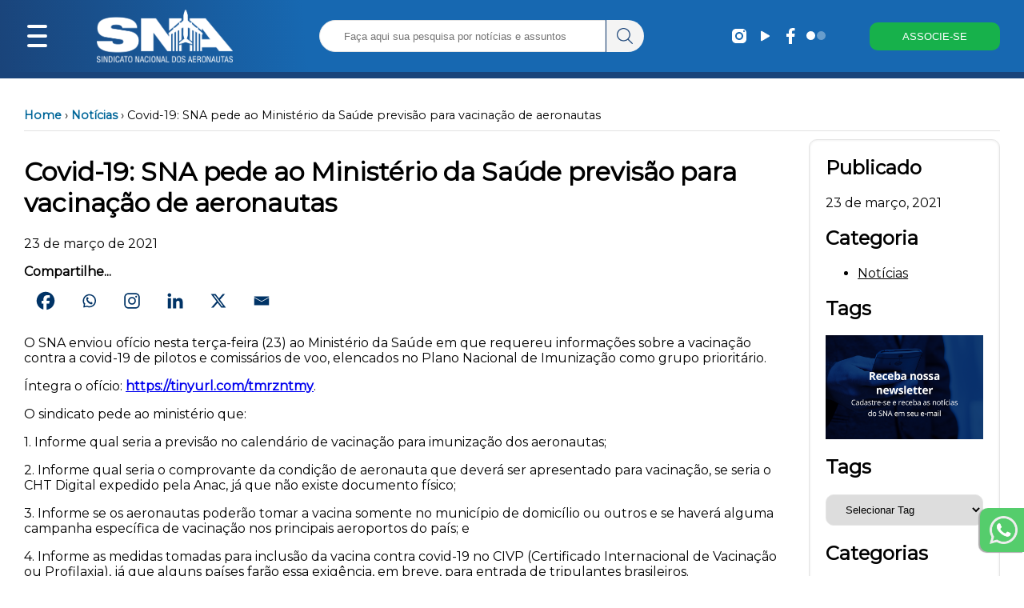

--- FILE ---
content_type: text/html; charset=UTF-8
request_url: https://www.aeronautas.org.br/covid-19-sna-pede-ao-ministerio-da-saude-previsao-para-vacinacao-de-aeronautas/
body_size: 29296
content:



        

    
    
    






<html>

<head>
	<!-- Wordpress deafult settings and headers -->
		<script type="text/javascript">function theChampLoadEvent(e){var t=window.onload;if(typeof window.onload!="function"){window.onload=e}else{window.onload=function(){t();e()}}}</script>
		<script type="text/javascript">var theChampDefaultLang = 'pt_BR', theChampCloseIconPath = 'https://www.aeronautas.org.br/wp-content/plugins/super-socializer/images/close.png';</script>
		<script>var theChampSiteUrl = 'https://www.aeronautas.org.br', theChampVerified = 0, theChampEmailPopup = 0, heateorSsMoreSharePopupSearchText = 'Search';</script>
			<script> var theChampFBKey = '', theChampFBLang = 'pt_BR', theChampFbLikeMycred = 0, theChampSsga = 0, theChampCommentNotification = 0, theChampHeateorFcmRecentComments = 0, theChampFbIosLogin = 0; </script>
						<script type="text/javascript">var theChampFBCommentUrl = 'https://www.aeronautas.org.br/covid-19-sna-pede-ao-ministerio-da-saude-previsao-para-vacinacao-de-aeronautas/'; var theChampFBCommentColor = ''; var theChampFBCommentNumPosts = ''; var theChampFBCommentWidth = '100%'; var theChampFBCommentOrderby = ''; var theChampCommentingTabs = "wordpress,facebook,disqus", theChampGpCommentsUrl = 'https://www.aeronautas.org.br/covid-19-sna-pede-ao-ministerio-da-saude-previsao-para-vacinacao-de-aeronautas/', theChampDisqusShortname = '', theChampScEnabledTabs = 'wordpress,fb', theChampScLabel = 'Leave a reply', theChampScTabLabels = {"wordpress":"Default Comments (0)","fb":"Facebook Comments","disqus":"Disqus Comments"}, theChampGpCommentsWidth = 0, theChampCommentingId = 'respond'</script>
						<script> var theChampSharingAjaxUrl = 'https://www.aeronautas.org.br/wp-admin/admin-ajax.php', heateorSsFbMessengerAPI = 'https://www.facebook.com/dialog/send?app_id=595489497242932&display=popup&link=%encoded_post_url%&redirect_uri=%encoded_post_url%',heateorSsWhatsappShareAPI = 'web', heateorSsUrlCountFetched = [], heateorSsSharesText = 'Shares', heateorSsShareText = 'Share', theChampPluginIconPath = 'https://www.aeronautas.org.br/wp-content/plugins/super-socializer/images/logo.png', theChampSaveSharesLocally = 0, theChampHorizontalSharingCountEnable = 0, theChampVerticalSharingCountEnable = 0, theChampSharingOffset = -10, theChampCounterOffset = -10, theChampMobileStickySharingEnabled = 0, heateorSsCopyLinkMessage = "Link copied.";
		var heateorSsVerticalSharingShortUrl = "https://www.aeronautas.org.br/covid-19-sna-pede-ao-ministerio-da-saude-previsao-para-vacinacao-de-aeronautas/";		</script>
			<style type="text/css">
						.the_champ_button_instagram span.the_champ_svg,a.the_champ_instagram span.the_champ_svg{background:radial-gradient(circle at 30% 107%,#fdf497 0,#fdf497 5%,#fd5949 45%,#d6249f 60%,#285aeb 90%)}
					.the_champ_horizontal_sharing .the_champ_svg,.heateor_ss_standard_follow_icons_container .the_champ_svg{
					background-color:white!important;background:white!important;
					color: #036;
				border-width: 10px;
		border-style: solid;
		border-color: transparent;
	}
		.the_champ_horizontal_sharing span.the_champ_svg:hover,.heateor_ss_standard_follow_icons_container span.the_champ_svg:hover{
				border-color: transparent;
	}
		.the_champ_vertical_sharing span.the_champ_svg,.heateor_ss_floating_follow_icons_container span.the_champ_svg{
					color: #fff;
				border-width: 0px;
		border-style: solid;
		border-color: transparent;
	}
		.the_champ_vertical_sharing span.the_champ_svg:hover,.heateor_ss_floating_follow_icons_container span.the_champ_svg:hover{
						border-color: transparent;
		}
	@media screen and (max-width:783px){.the_champ_vertical_sharing{display:none!important}}</style>
	
		<!-- All in One SEO 4.8.4.1 - aioseo.com -->
		<title>Covid-19: SNA pede ao Ministério da Saúde previsão para vacinação de aeronautas - SNA</title>
	<meta name="description" content="Covid-19: SNA pede ao Ministério da Saúde previsão para vacinação de aeronautas" />
	<meta name="robots" content="max-image-preview:large" />
	<meta name="author" content="Douglas"/>
	<link rel="canonical" href="https://www.aeronautas.org.br/covid-19-sna-pede-ao-ministerio-da-saude-previsao-para-vacinacao-de-aeronautas/" />
	<meta name="generator" content="All in One SEO (AIOSEO) 4.8.4.1" />
		<meta property="og:locale" content="pt_BR" />
		<meta property="og:site_name" content="SNA - Orgulho de Pertencer" />
		<meta property="og:type" content="article" />
		<meta property="og:title" content="Covid-19: SNA pede ao Ministério da Saúde previsão para vacinação de aeronautas - SNA" />
		<meta property="og:description" content="Covid-19: SNA pede ao Ministério da Saúde previsão para vacinação de aeronautas" />
		<meta property="og:url" content="https://www.aeronautas.org.br/covid-19-sna-pede-ao-ministerio-da-saude-previsao-para-vacinacao-de-aeronautas/" />
		<meta property="article:published_time" content="2021-03-23T20:47:40+00:00" />
		<meta property="article:modified_time" content="2022-07-05T16:41:35+00:00" />
		<meta property="article:publisher" content="https://www.facebook.com/sindicatonacionaldosaeronautas/" />
		<meta name="twitter:card" content="summary_large_image" />
		<meta name="twitter:title" content="Covid-19: SNA pede ao Ministério da Saúde previsão para vacinação de aeronautas - SNA" />
		<meta name="twitter:description" content="Covid-19: SNA pede ao Ministério da Saúde previsão para vacinação de aeronautas" />
		<script type="application/ld+json" class="aioseo-schema">
			{"@context":"https:\/\/schema.org","@graph":[{"@type":"BlogPosting","@id":"https:\/\/www.aeronautas.org.br\/covid-19-sna-pede-ao-ministerio-da-saude-previsao-para-vacinacao-de-aeronautas\/#blogposting","name":"Covid-19: SNA pede ao Minist\u00e9rio da Sa\u00fade previs\u00e3o para vacina\u00e7\u00e3o de aeronautas - SNA","headline":"Covid-19: SNA pede ao Minist\u00e9rio da Sa\u00fade previs\u00e3o para vacina\u00e7\u00e3o de aeronautas","author":{"@id":"https:\/\/www.aeronautas.org.br\/author\/user\/#author"},"publisher":{"@id":"https:\/\/www.aeronautas.org.br\/#organization"},"datePublished":"2021-03-23T17:47:40-03:00","dateModified":"2022-07-05T13:41:35-03:00","inLanguage":"pt-BR","mainEntityOfPage":{"@id":"https:\/\/www.aeronautas.org.br\/covid-19-sna-pede-ao-ministerio-da-saude-previsao-para-vacinacao-de-aeronautas\/#webpage"},"isPartOf":{"@id":"https:\/\/www.aeronautas.org.br\/covid-19-sna-pede-ao-ministerio-da-saude-previsao-para-vacinacao-de-aeronautas\/#webpage"},"articleSection":"Not\u00edcias"},{"@type":"BreadcrumbList","@id":"https:\/\/www.aeronautas.org.br\/covid-19-sna-pede-ao-ministerio-da-saude-previsao-para-vacinacao-de-aeronautas\/#breadcrumblist","itemListElement":[{"@type":"ListItem","@id":"https:\/\/www.aeronautas.org.br#listItem","position":1,"name":"Home","item":"https:\/\/www.aeronautas.org.br","nextItem":{"@type":"ListItem","@id":"https:\/\/www.aeronautas.org.br\/category\/noticias\/#listItem","name":"Not\u00edcias"}},{"@type":"ListItem","@id":"https:\/\/www.aeronautas.org.br\/category\/noticias\/#listItem","position":2,"name":"Not\u00edcias","item":"https:\/\/www.aeronautas.org.br\/category\/noticias\/","nextItem":{"@type":"ListItem","@id":"https:\/\/www.aeronautas.org.br\/covid-19-sna-pede-ao-ministerio-da-saude-previsao-para-vacinacao-de-aeronautas\/#listItem","name":"Covid-19: SNA pede ao Minist\u00e9rio da Sa\u00fade previs\u00e3o para vacina\u00e7\u00e3o de aeronautas"},"previousItem":{"@type":"ListItem","@id":"https:\/\/www.aeronautas.org.br#listItem","name":"Home"}},{"@type":"ListItem","@id":"https:\/\/www.aeronautas.org.br\/covid-19-sna-pede-ao-ministerio-da-saude-previsao-para-vacinacao-de-aeronautas\/#listItem","position":3,"name":"Covid-19: SNA pede ao Minist\u00e9rio da Sa\u00fade previs\u00e3o para vacina\u00e7\u00e3o de aeronautas","previousItem":{"@type":"ListItem","@id":"https:\/\/www.aeronautas.org.br\/category\/noticias\/#listItem","name":"Not\u00edcias"}}]},{"@type":"Organization","@id":"https:\/\/www.aeronautas.org.br\/#organization","name":"Sindicato Nacional dos Aeronautas","description":"Orgulho de Pertencer","url":"https:\/\/www.aeronautas.org.br\/","sameAs":["https:\/\/www.facebook.com\/sindicatonacionaldosaeronautas\/","https:\/\/www.instagram.com\/sindicatonacionaldosaeronautas\/"]},{"@type":"Person","@id":"https:\/\/www.aeronautas.org.br\/author\/user\/#author","url":"https:\/\/www.aeronautas.org.br\/author\/user\/","name":"Douglas","image":{"@type":"ImageObject","@id":"https:\/\/www.aeronautas.org.br\/covid-19-sna-pede-ao-ministerio-da-saude-previsao-para-vacinacao-de-aeronautas\/#authorImage","url":"https:\/\/secure.gravatar.com\/avatar\/ac9aeba6e782f527e7e3d2412ed32fe3?s=96&d=mm&r=g","width":96,"height":96,"caption":"Douglas"}},{"@type":"WebPage","@id":"https:\/\/www.aeronautas.org.br\/covid-19-sna-pede-ao-ministerio-da-saude-previsao-para-vacinacao-de-aeronautas\/#webpage","url":"https:\/\/www.aeronautas.org.br\/covid-19-sna-pede-ao-ministerio-da-saude-previsao-para-vacinacao-de-aeronautas\/","name":"Covid-19: SNA pede ao Minist\u00e9rio da Sa\u00fade previs\u00e3o para vacina\u00e7\u00e3o de aeronautas - SNA","description":"Covid-19: SNA pede ao Minist\u00e9rio da Sa\u00fade previs\u00e3o para vacina\u00e7\u00e3o de aeronautas","inLanguage":"pt-BR","isPartOf":{"@id":"https:\/\/www.aeronautas.org.br\/#website"},"breadcrumb":{"@id":"https:\/\/www.aeronautas.org.br\/covid-19-sna-pede-ao-ministerio-da-saude-previsao-para-vacinacao-de-aeronautas\/#breadcrumblist"},"author":{"@id":"https:\/\/www.aeronautas.org.br\/author\/user\/#author"},"creator":{"@id":"https:\/\/www.aeronautas.org.br\/author\/user\/#author"},"datePublished":"2021-03-23T17:47:40-03:00","dateModified":"2022-07-05T13:41:35-03:00"},{"@type":"WebSite","@id":"https:\/\/www.aeronautas.org.br\/#website","url":"https:\/\/www.aeronautas.org.br\/","name":"Sindicato Nacional dos Aeronautas","description":"Orgulho de Pertencer","inLanguage":"pt-BR","publisher":{"@id":"https:\/\/www.aeronautas.org.br\/#organization"}}]}
		</script>
		<!-- All in One SEO -->

<script id="cookieyes" type="text/javascript" src="https://cdn-cookieyes.com/client_data/a4038a275c9913613dec050f/script.js"></script>
<script>
dataLayer = [{"title":"Covid-19: SNA pede ao Minist\u00e9rio da Sa\u00fade previs\u00e3o para vacina\u00e7\u00e3o de aeronautas","author":"Douglas","wordcount":265,"logged_in":"false","page_id":8380,"post_date":"2021-03-23 17:47:40","post_type":"post"}];
</script>
<!-- Google Tag Manager -->
<script>(function(w,d,s,l,i){w[l]=w[l]||[];w[l].push({'gtm.start':
new Date().getTime(),event:'gtm.js'});var f=d.getElementsByTagName(s)[0],
j=d.createElement(s),dl=l!='dataLayer'?'&l='+l:'';j.async=true;j.src=
'https://www.googletagmanager.com/gtm.js?id='+i+dl;f.parentNode.insertBefore(j,f);
})(window,document,'script','dataLayer','GTM-TP94DFHS');</script>
<!-- End Google Tag Manager --><script type="text/javascript">
window._wpemojiSettings = {"baseUrl":"https:\/\/s.w.org\/images\/core\/emoji\/14.0.0\/72x72\/","ext":".png","svgUrl":"https:\/\/s.w.org\/images\/core\/emoji\/14.0.0\/svg\/","svgExt":".svg","source":{"concatemoji":"https:\/\/www.aeronautas.org.br\/wp-includes\/js\/wp-emoji-release.min.js?ver=6.2.2"}};
/*! This file is auto-generated */
!function(e,a,t){var n,r,o,i=a.createElement("canvas"),p=i.getContext&&i.getContext("2d");function s(e,t){p.clearRect(0,0,i.width,i.height),p.fillText(e,0,0);e=i.toDataURL();return p.clearRect(0,0,i.width,i.height),p.fillText(t,0,0),e===i.toDataURL()}function c(e){var t=a.createElement("script");t.src=e,t.defer=t.type="text/javascript",a.getElementsByTagName("head")[0].appendChild(t)}for(o=Array("flag","emoji"),t.supports={everything:!0,everythingExceptFlag:!0},r=0;r<o.length;r++)t.supports[o[r]]=function(e){if(p&&p.fillText)switch(p.textBaseline="top",p.font="600 32px Arial",e){case"flag":return s("\ud83c\udff3\ufe0f\u200d\u26a7\ufe0f","\ud83c\udff3\ufe0f\u200b\u26a7\ufe0f")?!1:!s("\ud83c\uddfa\ud83c\uddf3","\ud83c\uddfa\u200b\ud83c\uddf3")&&!s("\ud83c\udff4\udb40\udc67\udb40\udc62\udb40\udc65\udb40\udc6e\udb40\udc67\udb40\udc7f","\ud83c\udff4\u200b\udb40\udc67\u200b\udb40\udc62\u200b\udb40\udc65\u200b\udb40\udc6e\u200b\udb40\udc67\u200b\udb40\udc7f");case"emoji":return!s("\ud83e\udef1\ud83c\udffb\u200d\ud83e\udef2\ud83c\udfff","\ud83e\udef1\ud83c\udffb\u200b\ud83e\udef2\ud83c\udfff")}return!1}(o[r]),t.supports.everything=t.supports.everything&&t.supports[o[r]],"flag"!==o[r]&&(t.supports.everythingExceptFlag=t.supports.everythingExceptFlag&&t.supports[o[r]]);t.supports.everythingExceptFlag=t.supports.everythingExceptFlag&&!t.supports.flag,t.DOMReady=!1,t.readyCallback=function(){t.DOMReady=!0},t.supports.everything||(n=function(){t.readyCallback()},a.addEventListener?(a.addEventListener("DOMContentLoaded",n,!1),e.addEventListener("load",n,!1)):(e.attachEvent("onload",n),a.attachEvent("onreadystatechange",function(){"complete"===a.readyState&&t.readyCallback()})),(e=t.source||{}).concatemoji?c(e.concatemoji):e.wpemoji&&e.twemoji&&(c(e.twemoji),c(e.wpemoji)))}(window,document,window._wpemojiSettings);
</script>
<style type="text/css">
img.wp-smiley,
img.emoji {
	display: inline !important;
	border: none !important;
	box-shadow: none !important;
	height: 1em !important;
	width: 1em !important;
	margin: 0 0.07em !important;
	vertical-align: -0.1em !important;
	background: none !important;
	padding: 0 !important;
}
</style>
	<link rel='stylesheet' id='wp-block-library-css' href='https://www.aeronautas.org.br/wp-includes/css/dist/block-library/style.min.css?ver=6.2.2' type='text/css' media='all' />
<link rel='stylesheet' id='classic-theme-styles-css' href='https://www.aeronautas.org.br/wp-includes/css/classic-themes.min.css?ver=6.2.2' type='text/css' media='all' />
<style id='global-styles-inline-css' type='text/css'>
body{--wp--preset--color--black: #000000;--wp--preset--color--cyan-bluish-gray: #abb8c3;--wp--preset--color--white: #ffffff;--wp--preset--color--pale-pink: #f78da7;--wp--preset--color--vivid-red: #cf2e2e;--wp--preset--color--luminous-vivid-orange: #ff6900;--wp--preset--color--luminous-vivid-amber: #fcb900;--wp--preset--color--light-green-cyan: #7bdcb5;--wp--preset--color--vivid-green-cyan: #00d084;--wp--preset--color--pale-cyan-blue: #8ed1fc;--wp--preset--color--vivid-cyan-blue: #0693e3;--wp--preset--color--vivid-purple: #9b51e0;--wp--preset--gradient--vivid-cyan-blue-to-vivid-purple: linear-gradient(135deg,rgba(6,147,227,1) 0%,rgb(155,81,224) 100%);--wp--preset--gradient--light-green-cyan-to-vivid-green-cyan: linear-gradient(135deg,rgb(122,220,180) 0%,rgb(0,208,130) 100%);--wp--preset--gradient--luminous-vivid-amber-to-luminous-vivid-orange: linear-gradient(135deg,rgba(252,185,0,1) 0%,rgba(255,105,0,1) 100%);--wp--preset--gradient--luminous-vivid-orange-to-vivid-red: linear-gradient(135deg,rgba(255,105,0,1) 0%,rgb(207,46,46) 100%);--wp--preset--gradient--very-light-gray-to-cyan-bluish-gray: linear-gradient(135deg,rgb(238,238,238) 0%,rgb(169,184,195) 100%);--wp--preset--gradient--cool-to-warm-spectrum: linear-gradient(135deg,rgb(74,234,220) 0%,rgb(151,120,209) 20%,rgb(207,42,186) 40%,rgb(238,44,130) 60%,rgb(251,105,98) 80%,rgb(254,248,76) 100%);--wp--preset--gradient--blush-light-purple: linear-gradient(135deg,rgb(255,206,236) 0%,rgb(152,150,240) 100%);--wp--preset--gradient--blush-bordeaux: linear-gradient(135deg,rgb(254,205,165) 0%,rgb(254,45,45) 50%,rgb(107,0,62) 100%);--wp--preset--gradient--luminous-dusk: linear-gradient(135deg,rgb(255,203,112) 0%,rgb(199,81,192) 50%,rgb(65,88,208) 100%);--wp--preset--gradient--pale-ocean: linear-gradient(135deg,rgb(255,245,203) 0%,rgb(182,227,212) 50%,rgb(51,167,181) 100%);--wp--preset--gradient--electric-grass: linear-gradient(135deg,rgb(202,248,128) 0%,rgb(113,206,126) 100%);--wp--preset--gradient--midnight: linear-gradient(135deg,rgb(2,3,129) 0%,rgb(40,116,252) 100%);--wp--preset--duotone--dark-grayscale: url('#wp-duotone-dark-grayscale');--wp--preset--duotone--grayscale: url('#wp-duotone-grayscale');--wp--preset--duotone--purple-yellow: url('#wp-duotone-purple-yellow');--wp--preset--duotone--blue-red: url('#wp-duotone-blue-red');--wp--preset--duotone--midnight: url('#wp-duotone-midnight');--wp--preset--duotone--magenta-yellow: url('#wp-duotone-magenta-yellow');--wp--preset--duotone--purple-green: url('#wp-duotone-purple-green');--wp--preset--duotone--blue-orange: url('#wp-duotone-blue-orange');--wp--preset--font-size--small: 13px;--wp--preset--font-size--medium: 20px;--wp--preset--font-size--large: 36px;--wp--preset--font-size--x-large: 42px;--wp--preset--spacing--20: 0.44rem;--wp--preset--spacing--30: 0.67rem;--wp--preset--spacing--40: 1rem;--wp--preset--spacing--50: 1.5rem;--wp--preset--spacing--60: 2.25rem;--wp--preset--spacing--70: 3.38rem;--wp--preset--spacing--80: 5.06rem;--wp--preset--shadow--natural: 6px 6px 9px rgba(0, 0, 0, 0.2);--wp--preset--shadow--deep: 12px 12px 50px rgba(0, 0, 0, 0.4);--wp--preset--shadow--sharp: 6px 6px 0px rgba(0, 0, 0, 0.2);--wp--preset--shadow--outlined: 6px 6px 0px -3px rgba(255, 255, 255, 1), 6px 6px rgba(0, 0, 0, 1);--wp--preset--shadow--crisp: 6px 6px 0px rgba(0, 0, 0, 1);}:where(.is-layout-flex){gap: 0.5em;}body .is-layout-flow > .alignleft{float: left;margin-inline-start: 0;margin-inline-end: 2em;}body .is-layout-flow > .alignright{float: right;margin-inline-start: 2em;margin-inline-end: 0;}body .is-layout-flow > .aligncenter{margin-left: auto !important;margin-right: auto !important;}body .is-layout-constrained > .alignleft{float: left;margin-inline-start: 0;margin-inline-end: 2em;}body .is-layout-constrained > .alignright{float: right;margin-inline-start: 2em;margin-inline-end: 0;}body .is-layout-constrained > .aligncenter{margin-left: auto !important;margin-right: auto !important;}body .is-layout-constrained > :where(:not(.alignleft):not(.alignright):not(.alignfull)){max-width: var(--wp--style--global--content-size);margin-left: auto !important;margin-right: auto !important;}body .is-layout-constrained > .alignwide{max-width: var(--wp--style--global--wide-size);}body .is-layout-flex{display: flex;}body .is-layout-flex{flex-wrap: wrap;align-items: center;}body .is-layout-flex > *{margin: 0;}:where(.wp-block-columns.is-layout-flex){gap: 2em;}.has-black-color{color: var(--wp--preset--color--black) !important;}.has-cyan-bluish-gray-color{color: var(--wp--preset--color--cyan-bluish-gray) !important;}.has-white-color{color: var(--wp--preset--color--white) !important;}.has-pale-pink-color{color: var(--wp--preset--color--pale-pink) !important;}.has-vivid-red-color{color: var(--wp--preset--color--vivid-red) !important;}.has-luminous-vivid-orange-color{color: var(--wp--preset--color--luminous-vivid-orange) !important;}.has-luminous-vivid-amber-color{color: var(--wp--preset--color--luminous-vivid-amber) !important;}.has-light-green-cyan-color{color: var(--wp--preset--color--light-green-cyan) !important;}.has-vivid-green-cyan-color{color: var(--wp--preset--color--vivid-green-cyan) !important;}.has-pale-cyan-blue-color{color: var(--wp--preset--color--pale-cyan-blue) !important;}.has-vivid-cyan-blue-color{color: var(--wp--preset--color--vivid-cyan-blue) !important;}.has-vivid-purple-color{color: var(--wp--preset--color--vivid-purple) !important;}.has-black-background-color{background-color: var(--wp--preset--color--black) !important;}.has-cyan-bluish-gray-background-color{background-color: var(--wp--preset--color--cyan-bluish-gray) !important;}.has-white-background-color{background-color: var(--wp--preset--color--white) !important;}.has-pale-pink-background-color{background-color: var(--wp--preset--color--pale-pink) !important;}.has-vivid-red-background-color{background-color: var(--wp--preset--color--vivid-red) !important;}.has-luminous-vivid-orange-background-color{background-color: var(--wp--preset--color--luminous-vivid-orange) !important;}.has-luminous-vivid-amber-background-color{background-color: var(--wp--preset--color--luminous-vivid-amber) !important;}.has-light-green-cyan-background-color{background-color: var(--wp--preset--color--light-green-cyan) !important;}.has-vivid-green-cyan-background-color{background-color: var(--wp--preset--color--vivid-green-cyan) !important;}.has-pale-cyan-blue-background-color{background-color: var(--wp--preset--color--pale-cyan-blue) !important;}.has-vivid-cyan-blue-background-color{background-color: var(--wp--preset--color--vivid-cyan-blue) !important;}.has-vivid-purple-background-color{background-color: var(--wp--preset--color--vivid-purple) !important;}.has-black-border-color{border-color: var(--wp--preset--color--black) !important;}.has-cyan-bluish-gray-border-color{border-color: var(--wp--preset--color--cyan-bluish-gray) !important;}.has-white-border-color{border-color: var(--wp--preset--color--white) !important;}.has-pale-pink-border-color{border-color: var(--wp--preset--color--pale-pink) !important;}.has-vivid-red-border-color{border-color: var(--wp--preset--color--vivid-red) !important;}.has-luminous-vivid-orange-border-color{border-color: var(--wp--preset--color--luminous-vivid-orange) !important;}.has-luminous-vivid-amber-border-color{border-color: var(--wp--preset--color--luminous-vivid-amber) !important;}.has-light-green-cyan-border-color{border-color: var(--wp--preset--color--light-green-cyan) !important;}.has-vivid-green-cyan-border-color{border-color: var(--wp--preset--color--vivid-green-cyan) !important;}.has-pale-cyan-blue-border-color{border-color: var(--wp--preset--color--pale-cyan-blue) !important;}.has-vivid-cyan-blue-border-color{border-color: var(--wp--preset--color--vivid-cyan-blue) !important;}.has-vivid-purple-border-color{border-color: var(--wp--preset--color--vivid-purple) !important;}.has-vivid-cyan-blue-to-vivid-purple-gradient-background{background: var(--wp--preset--gradient--vivid-cyan-blue-to-vivid-purple) !important;}.has-light-green-cyan-to-vivid-green-cyan-gradient-background{background: var(--wp--preset--gradient--light-green-cyan-to-vivid-green-cyan) !important;}.has-luminous-vivid-amber-to-luminous-vivid-orange-gradient-background{background: var(--wp--preset--gradient--luminous-vivid-amber-to-luminous-vivid-orange) !important;}.has-luminous-vivid-orange-to-vivid-red-gradient-background{background: var(--wp--preset--gradient--luminous-vivid-orange-to-vivid-red) !important;}.has-very-light-gray-to-cyan-bluish-gray-gradient-background{background: var(--wp--preset--gradient--very-light-gray-to-cyan-bluish-gray) !important;}.has-cool-to-warm-spectrum-gradient-background{background: var(--wp--preset--gradient--cool-to-warm-spectrum) !important;}.has-blush-light-purple-gradient-background{background: var(--wp--preset--gradient--blush-light-purple) !important;}.has-blush-bordeaux-gradient-background{background: var(--wp--preset--gradient--blush-bordeaux) !important;}.has-luminous-dusk-gradient-background{background: var(--wp--preset--gradient--luminous-dusk) !important;}.has-pale-ocean-gradient-background{background: var(--wp--preset--gradient--pale-ocean) !important;}.has-electric-grass-gradient-background{background: var(--wp--preset--gradient--electric-grass) !important;}.has-midnight-gradient-background{background: var(--wp--preset--gradient--midnight) !important;}.has-small-font-size{font-size: var(--wp--preset--font-size--small) !important;}.has-medium-font-size{font-size: var(--wp--preset--font-size--medium) !important;}.has-large-font-size{font-size: var(--wp--preset--font-size--large) !important;}.has-x-large-font-size{font-size: var(--wp--preset--font-size--x-large) !important;}
.wp-block-navigation a:where(:not(.wp-element-button)){color: inherit;}
:where(.wp-block-columns.is-layout-flex){gap: 2em;}
.wp-block-pullquote{font-size: 1.5em;line-height: 1.6;}
</style>
<link rel='stylesheet' id='pdfprnt_frontend-css' href='https://www.aeronautas.org.br/wp-content/plugins/pdf-print/css/frontend.css?ver=2.4.5' type='text/css' media='all' />
<link rel='stylesheet' id='dashicons-css' href='https://www.aeronautas.org.br/wp-includes/css/dashicons.min.css?ver=6.2.2' type='text/css' media='all' />
<link rel='stylesheet' id='post-views-counter-frontend-css' href='https://www.aeronautas.org.br/wp-content/plugins/post-views-counter/css/frontend.min.css?ver=1.3.12' type='text/css' media='all' />
<link rel='stylesheet' id='searchandfilter-css' href='https://www.aeronautas.org.br/wp-content/plugins/search-filter/style.css?ver=1' type='text/css' media='all' />
<link rel='stylesheet' id='thickbox-css' href='https://www.aeronautas.org.br/wp-includes/js/thickbox/thickbox.css?ver=6.2.2' type='text/css' media='all' />
<link rel='stylesheet' id='the_champ_frontend_css-css' href='https://www.aeronautas.org.br/wp-content/plugins/super-socializer/css/front.css?ver=7.14.5' type='text/css' media='all' />
<link rel='stylesheet' id='__EPYT__style-css' href='https://www.aeronautas.org.br/wp-content/plugins/youtube-embed-plus/styles/ytprefs.min.css?ver=14.2.4' type='text/css' media='all' />
<style id='__EPYT__style-inline-css' type='text/css'>

                .epyt-gallery-thumb {
                        width: 25%;
                }
                
                         @media (min-width:0px) and (max-width: 767px) {
                            .epyt-gallery-rowbreak {
                                display: none;
                            }
                            .epyt-gallery-allthumbs[class*="epyt-cols"] .epyt-gallery-thumb {
                                width: 100% !important;
                            }
                          }
</style>
<!--n2css--><script type='text/javascript' defer src='https://www.aeronautas.org.br/wp-includes/js/jquery/jquery.min.js?ver=3.6.4' id='jquery-core-js'></script>
<script type='text/javascript' defer src='https://www.aeronautas.org.br/wp-includes/js/jquery/jquery-migrate.min.js?ver=3.4.0' id='jquery-migrate-js'></script>
<script type='text/javascript' id='__ytprefs__-js-extra'>
/* <![CDATA[ */
var _EPYT_ = {"ajaxurl":"https:\/\/www.aeronautas.org.br\/wp-admin\/admin-ajax.php","security":"7ecee84803","gallery_scrolloffset":"20","eppathtoscripts":"https:\/\/www.aeronautas.org.br\/wp-content\/plugins\/youtube-embed-plus\/scripts\/","eppath":"https:\/\/www.aeronautas.org.br\/wp-content\/plugins\/youtube-embed-plus\/","epresponsiveselector":"[\"iframe.__youtube_prefs__\"]","epdovol":"1","version":"14.2.4","evselector":"iframe.__youtube_prefs__[src], iframe[src*=\"youtube.com\/embed\/\"], iframe[src*=\"youtube-nocookie.com\/embed\/\"]","ajax_compat":"","maxres_facade":"eager","ytapi_load":"light","pause_others":"","stopMobileBuffer":"1","facade_mode":"1","not_live_on_channel":""};
/* ]]> */
</script>
<script type='text/javascript' defer src='https://www.aeronautas.org.br/wp-content/plugins/youtube-embed-plus/scripts/ytprefs.min.js?ver=14.2.4' id='__ytprefs__-js'></script>
<link rel="https://api.w.org/" href="https://www.aeronautas.org.br/wp-json/" /><link rel="alternate" type="application/json" href="https://www.aeronautas.org.br/wp-json/wp/v2/posts/8380" /><link rel="EditURI" type="application/rsd+xml" title="RSD" href="https://www.aeronautas.org.br/xmlrpc.php?rsd" />
<link rel="wlwmanifest" type="application/wlwmanifest+xml" href="https://www.aeronautas.org.br/wp-includes/wlwmanifest.xml" />
<meta name="generator" content="WordPress 6.2.2" />
<link rel='shortlink' href='https://www.aeronautas.org.br/?p=8380' />
<link rel="alternate" type="application/json+oembed" href="https://www.aeronautas.org.br/wp-json/oembed/1.0/embed?url=https%3A%2F%2Fwww.aeronautas.org.br%2Fcovid-19-sna-pede-ao-ministerio-da-saude-previsao-para-vacinacao-de-aeronautas%2F" />
<link rel="alternate" type="text/xml+oembed" href="https://www.aeronautas.org.br/wp-json/oembed/1.0/embed?url=https%3A%2F%2Fwww.aeronautas.org.br%2Fcovid-19-sna-pede-ao-ministerio-da-saude-previsao-para-vacinacao-de-aeronautas%2F&#038;format=xml" />
	<style>
		/* Cor principal */
		#navbar, #navbar-container {
			background: rgb(26,68,122);
background: linear-gradient(84deg, rgba(26,68,122,1) 0%, rgba(23,104,177,1) 30%);
		}
		.categorias-header {
			color:  #1a447a !important;
		}
		/* Cor secundária */
		.botao-home>a, #navbar-right>button:nth-last-child(1) {
			background-color: #1a447a !important;
		}
		.botoes-acesso > div:last-child > a, .navbar-progress-container {
			background-color:  #1768b1 !important;
		}
		/* Cor terciária */
		#navbar-progress {
			background: linear-gradient(84deg, rgba(26,68,122,1) 0%, rgba(23,104,177,1) 30%);
		}
		/* Menu fundo */
		.sidenav {
			background-color: rgb(111 110 110 / 90%);
		}
		@supports (-webkit-touch-callout: none) {
			.sidenav {
				background-color: rgb(31 31 31 / 90%);
			}
		}

		/* Submenu fundo */
		.sidenav ul ul {
			background-color: rgb(87 86 86 / 90%) !important;
		}
		/* Menu seleção */
		.sidenav a:hover {
			background-color: rgb(66 116 178);
		}
		/* Link */
		a:link:not(.wp-block-button__link, .noticias a, .footer-menu a, .remove-mobile > a, .no-link > a, .sidenav a, .whatsapp a, .categoria a) {
			color:  #1768b1 !important;
		}
		.categoria a {
			color: #000000;
		}
		/* Link visitado */
		a:visited:not(.wp-block-button__link, .noticias a, .footer-menu a, .remove-mobile > a, .no-link > a, .sidenav a, .whatsapp a, .categoria a) {
			color:  #1a447a !important;
		}
		/* Formulario */
		.formulario {
			background-color:  #f6f7f9 !important;
		}
		/* Cor destaque */
		#navbar-right>button {
			background-color:  #17b14b !important;
		}
		.botoes-acesso > div:first-child > a {
			background-color:  #17b14b !important;
		}
		/* Cor rodapé */
		.footer-container {
			background: rgb(26,68,122);
background: linear-gradient(84deg, rgba(26,68,122,1) 0%, rgba(23,104,177,1) 30%); 
		}
		/* Texto titulo */
		/* Texto conteudo */
		textarea, body, .no-link>a, #sidebar-0 a, #sidebar-1 a, #sidebar-2 a, .noticia-grupo>li>a, .noticia-grupo>p>a {
			color:  #000000 !important;
		}
		/* Texto secundário */
		.noticia-grupo > p, #lives-e-videos-date {
			color:  #1768b1 !important;
		}
		/* Cor borda/pesquisa */
		input, select, textarea, .categoria, .categoria.principal, #sidebar-0, #sidebar-1, #sidebar-2, .home-categoria {
			border: 1px solid #e5e5e5 !important;
		}
		.wp-block-separator {
			color: #e5e5e5 !important;
		}
		.sidenav a, .noticia-grupo {
			border-bottom: 1px solid #e5e5e5 !important;
		}
		.footer-menu > li {
			border-right: 1px solid  #e5e5e5 !important;
		}
		.noticias-grupo-grupo .noticia-grupo:nth-last-child(-n+2) {
			border: none !important;
		}
		/* Hue rotate (Cor das imagens) */
		.wp-image-10306, .wp-image-10144, .wp-image-10308, .wp-image-10134, .wp-image-10135, .wp-image-10136, .wp-image-10137, .wp-image-10138, .wp-image-7330, .wp-image-7331, .wp-image-7333, .wp-image-7334, .wp-image-4138 {
			filter: contrast(1000%) invert(50%) sepia(100%) saturate(10000%) hue-rotate(deg);
		}
		/* Menu texto */
		.sidenav a {
			color: #ffffff;
		}
		/* FIX COR VERMELHA NO ACESSO RAPIDO SOLAMENTE  */
		.botoes-desktop>div:nth-child(4) >a {
			color: red !important;
		}
		 .wp-block-buttons .wp-block-button__link:not(.botoes-acesso > div > a, .mobile-center > div > a, .botoes-desktop>div:nth-child(4) >a) {
			 color: #e5e5e5 !important;
			 border-width: 1px;
		}
		.botoes-desktop>div:nth-child(4) >a {
			border-width: 1px;
		}
		/* Opções */
		
					.logos>div>img, .logos>div>img, #navbar img {
						filter: brightness(0) invert(1);
						transition: .3s;
					}
					.logos>.social>img:hover, #navbar-right>img:hover {
						    transform: translateY(5px);
					}
					.botoes-acesso > div a, .footer-menu li, .footer-menu a, .links-lista, .logos>h6, .footer-container h8, #navbar-right>button, #navbar-right>button>a {
						color: #ffffff !important;
					}
					.categoria, .home-categoria {
						background-color: #ffffff;
					}
						
					#searchform {
						display: block;
					}
						
					#mySidenav, .sidenav {
						display: block;
					}
						
					.footer-container {
						display: flex;
					}
						
					.whatsapp, .return {
						display: flex;
					}
						
					#navbar {
						display: flex;
					}
						
					#sidebar-0, #sidebar-1, #sidebar-2 {
						display: block;
					}
					</style>
	<link rel="icon" href="https://www.aeronautas.org.br/wp-content/uploads/2023/02/cropped-icone_app_sna-32x32.png" sizes="32x32" />
<link rel="icon" href="https://www.aeronautas.org.br/wp-content/uploads/2023/02/cropped-icone_app_sna-192x192.png" sizes="192x192" />
<link rel="apple-touch-icon" href="https://www.aeronautas.org.br/wp-content/uploads/2023/02/cropped-icone_app_sna-180x180.png" />
<meta name="msapplication-TileImage" content="https://www.aeronautas.org.br/wp-content/uploads/2023/02/cropped-icone_app_sna-270x270.png" />
	<!-- Title -->
	<title> SNA -
		Covid-19: SNA pede ao Ministério da Saúde previsão para vacinação de aeronautas - SNA	</title>
	
	<meta name="google-site-verification" content="lPpEVusfwrA8voLthlqMMeak0QSmn3nYhGv0MDbHkaA" />
	<meta charset="UTF-8">
	<meta http-equiv="X-UA-Compatible" content="IE=edge">
	<meta name="viewport" content="width=device-width, initial-scale=1.0">
	<!-- SEO -->
	<meta name="keywords" content="aeronautas, sindicato, avião, aeronauta">
	<meta name="rights" content="Sindicato Nacional dos Aeronautas - SNA">
	<meta name="description" content="Sindicato Nacional dos Aeronautas">
	<!-- Stylesheets -->
	<link rel="stylesheet" href="https://www.aeronautas.org.br/wp-content/themes/sna_tema-sna/style.css">
	<!-- Ninja Forms Fix -->
	<script src="https://www.aeronautas.org.br/wp-content/themes/sna_tema-sna/assets/jquery-3.6.1.min.js"></script>
	<!-- Fonts -->
	<link href="https://fonts.googleapis.com/css2?family=Montserrat&display=swap" rel="stylesheet">

	
</head>

<body>
	<div id="navbar" >
		<div id="navbar-container">
			<div id="navbar-container-container">
				<div id="mySidenav" onblur="myFunction()" class="sidenav">
					<ul id="menu-menu" class="dropdown-menu dropdown-menu"><li id="menu-item-31812" class="menu-item menu-item-type-custom menu-item-object-custom menu-item-31812"><a href="#separador-institucional">Institucional</a></li>
<li id="menu-item-7406" class="menu-item menu-item-type-post_type menu-item-object-page menu-item-7406"><a href="https://www.aeronautas.org.br/quem-somos/">Quem somos</a></li>
<li id="menu-item-40320" class="menu-item menu-item-type-post_type menu-item-object-page menu-item-40320"><a href="https://www.aeronautas.org.br/diretoria/">Diretoria</a></li>
<li id="menu-item-10345" class="menu-item menu-item-type-custom menu-item-object-custom menu-item-has-children menu-item-10345"><a>Institucional</a>
<ul class="sub-menu">
	<li id="menu-item-10347" class="menu-item menu-item-type-custom menu-item-object-custom menu-item-10347"><a href="https://aeronautas.org.br/tag/assembleia/">Assembleias</a></li>
	<li id="menu-item-10445" class="menu-item menu-item-type-post_type menu-item-object-page menu-item-10445"><a href="https://www.aeronautas.org.br/links-uteis/">Links úteis</a></li>
	<li id="menu-item-10444" class="menu-item menu-item-type-post_type menu-item-object-page menu-item-10444"><a href="https://www.aeronautas.org.br/escritorios-regionais/">Escritórios</a></li>
	<li id="menu-item-19927" class="menu-item menu-item-type-post_type menu-item-object-page menu-item-privacy-policy menu-item-19927"><a rel="privacy-policy" href="https://www.aeronautas.org.br/politica-de-privacidade/">Políticas de privacidade</a></li>
	<li id="menu-item-30308" class="menu-item menu-item-type-post_type menu-item-object-page menu-item-30308"><a href="https://www.aeronautas.org.br/centro-de-memoria-e-documentacao-do-sna/">Centro de Memória e Documentação do SNA</a></li>
</ul>
</li>
<li id="menu-item-31813" class="menu-item menu-item-type-custom menu-item-object-custom menu-item-31813"><a href="#separador-servicos">Serviços</a></li>
<li id="menu-item-10460" class="menu-item menu-item-type-custom menu-item-object-custom menu-item-has-children menu-item-10460"><a>Jurídico</a>
<ul class="sub-menu">
	<li id="menu-item-10502" class="menu-item menu-item-type-post_type menu-item-object-page menu-item-10502"><a href="https://www.aeronautas.org.br/juridico/">Jurídico</a></li>
	<li id="menu-item-41048" class="menu-item menu-item-type-post_type menu-item-object-page menu-item-41048"><a href="https://www.aeronautas.org.br/acoes-coletivas/">Ações Coletivas</a></li>
	<li id="menu-item-10471" class="menu-item menu-item-type-post_type menu-item-object-page menu-item-10471"><a href="https://www.aeronautas.org.br/artigos-juridicos/">Artigos jurídicos</a></li>
	<li id="menu-item-10644" class="menu-item menu-item-type-post_type menu-item-object-post menu-item-10644"><a href="https://www.aeronautas.org.br/assessoria-juridica-emergencial/">Assessoria jurídica emergencial</a></li>
	<li id="menu-item-10647" class="menu-item menu-item-type-post_type menu-item-object-post menu-item-10647"><a href="https://www.aeronautas.org.br/aji-assessoria-juridica-individual/">Assessoria jurídica individual</a></li>
	<li id="menu-item-19980" class="menu-item menu-item-type-post_type menu-item-object-page menu-item-19980"><a href="https://www.aeronautas.org.br/planejamento-previdenciario/">Planejamento previdenciário</a></li>
</ul>
</li>
<li id="menu-item-10456" class="menu-item menu-item-type-custom menu-item-object-custom menu-item-has-children menu-item-10456"><a>Saúde</a>
<ul class="sub-menu">
	<li id="menu-item-10670" class="menu-item menu-item-type-post_type menu-item-object-post menu-item-10670"><a href="https://www.aeronautas.org.br/comunicacao-de-acidente-de-trabalho/">Comun. de acidente de trabalho</a></li>
	<li id="menu-item-10669" class="menu-item menu-item-type-post_type menu-item-object-post menu-item-10669"><a href="https://www.aeronautas.org.br/apoio-psicologico-gratuito/">Apoio psicológico</a></li>
	<li id="menu-item-10457" class="menu-item menu-item-type-post_type menu-item-object-page menu-item-10457"><a href="https://www.aeronautas.org.br/artigos-sobre-saude/">Artigos sobre saúde</a></li>
</ul>
</li>
<li id="menu-item-7435" class="menu-item menu-item-type-custom menu-item-object-custom menu-item-has-children menu-item-7435"><a>Safety</a>
<ul class="sub-menu">
	<li id="menu-item-10652" class="menu-item menu-item-type-post_type menu-item-object-post menu-item-10652"><a href="https://www.aeronautas.org.br/emergencia-24h/">Emergência 24h</a></li>
	<li id="menu-item-11246" class="menu-item menu-item-type-post_type menu-item-object-page menu-item-11246"><a href="https://www.aeronautas.org.br/reporte-de-fadiga/">Reporte de fadiga</a></li>
	<li id="menu-item-20441" class="menu-item menu-item-type-post_type menu-item-object-page menu-item-20441"><a href="https://www.aeronautas.org.br/artigos-da-diretoria-de-seguranca-operacional-do-sna/">Publicações da DSO</a></li>
	<li id="menu-item-11247" class="menu-item menu-item-type-post_type menu-item-object-page menu-item-11247"><a href="https://www.aeronautas.org.br/relatorio-de-prevencao/">RELPREV (Relatório de prevenção)</a></li>
</ul>
</li>
<li id="menu-item-10461" class="menu-item menu-item-type-custom menu-item-object-custom menu-item-has-children menu-item-10461"><a>FAM</a>
<ul class="sub-menu">
	<li id="menu-item-10492" class="menu-item menu-item-type-post_type menu-item-object-page menu-item-10492"><a href="https://www.aeronautas.org.br/fundo-de-auxilio-mutuo-mais-uma-protecao-do-sna-para-voce/">Fundo de Auxílio Mútuo</a></li>
	<li id="menu-item-10489" class="menu-item menu-item-type-post_type menu-item-object-page menu-item-10489"><a href="https://www.aeronautas.org.br/faq-duvidas-frequentes-sobre-o-fam/">FAQ</a></li>
</ul>
</li>
<li id="menu-item-20208" class="menu-item menu-item-type-post_type menu-item-object-page menu-item-20208"><a href="https://www.aeronautas.org.br/passe-livre/">Passe Livre</a></li>
<li id="menu-item-29996" class="menu-item menu-item-type-post_type menu-item-object-page menu-item-29996"><a href="https://www.aeronautas.org.br/previdencia_privada/">Previdência Privada</a></li>
<li id="menu-item-31814" class="menu-item menu-item-type-custom menu-item-object-custom menu-item-31814"><a href="#separador-publicacoes-documentos">Publicações e Documentos</a></li>
<li id="menu-item-40916" class="menu-item menu-item-type-taxonomy menu-item-object-category menu-item-40916"><a href="https://www.aeronautas.org.br/category/editais/">Editais</a></li>
<li id="menu-item-21143" class="menu-item menu-item-type-custom menu-item-object-custom menu-item-has-children menu-item-21143"><a>Internacional</a>
<ul class="sub-menu">
	<li id="menu-item-10464" class="menu-item menu-item-type-custom menu-item-object-custom menu-item-10464"><a href="https://aeronautas.org.br/internacional/">Internacional</a></li>
	<li id="menu-item-34685" class="menu-item menu-item-type-custom menu-item-object-custom menu-item-34685"><a href="/publicacoes-ifalpa">Publicações IFALPA</a></li>
	<li id="menu-item-21142" class="menu-item menu-item-type-post_type menu-item-object-page menu-item-21142"><a href="https://www.aeronautas.org.br/interpilot/">InterPilot</a></li>
</ul>
</li>
<li id="menu-item-7424" class="menu-item menu-item-type-post_type menu-item-object-page menu-item-7424"><a href="https://www.aeronautas.org.br/leis-e-documentos/">Leis e documentos</a></li>
<li id="menu-item-10516" class="menu-item menu-item-type-custom menu-item-object-custom menu-item-has-children menu-item-10516"><a>Notícias</a>
<ul class="sub-menu">
	<li id="menu-item-21629" class="menu-item menu-item-type-taxonomy menu-item-object-category menu-item-21629"><a href="https://www.aeronautas.org.br/category/noticias/aeroportos/">Aeroportos</a></li>
	<li id="menu-item-10304" class="menu-item menu-item-type-custom menu-item-object-custom menu-item-10304"><a href="https://aeronautas.org.br/category/aeroclipping/">AeroClipping</a></li>
	<li id="menu-item-10485" class="menu-item menu-item-type-taxonomy menu-item-object-category menu-item-10485"><a href="https://www.aeronautas.org.br/category/noticias/aviacao-agricola/">Aviação Agrícola</a></li>
	<li id="menu-item-10482" class="menu-item menu-item-type-taxonomy menu-item-object-category menu-item-10482"><a href="https://www.aeronautas.org.br/category/noticias/aviacao-geral/">Aviação Geral</a></li>
	<li id="menu-item-10838" class="menu-item menu-item-type-taxonomy menu-item-object-category menu-item-10838"><a href="https://www.aeronautas.org.br/category/noticias/avianca/">Avianca</a></li>
	<li id="menu-item-10836" class="menu-item menu-item-type-taxonomy menu-item-object-category menu-item-10836"><a href="https://www.aeronautas.org.br/category/noticias/azul/">Azul</a></li>
	<li id="menu-item-10480" class="menu-item menu-item-type-taxonomy menu-item-object-category menu-item-10480"><a href="https://www.aeronautas.org.br/category/noticias/gol/">Gol</a></li>
	<li id="menu-item-10484" class="menu-item menu-item-type-taxonomy menu-item-object-category menu-item-10484"><a href="https://www.aeronautas.org.br/category/noticias/itapemirim/">Itapemirim</a></li>
	<li id="menu-item-10486" class="menu-item menu-item-type-taxonomy menu-item-object-category menu-item-10486"><a href="https://www.aeronautas.org.br/category/noticias/latam/">Latam</a></li>
	<li id="menu-item-10481" class="menu-item menu-item-type-taxonomy menu-item-object-category menu-item-10481"><a href="https://www.aeronautas.org.br/category/noticias/taxi-aereo/">Táxi Aéreo</a></li>
	<li id="menu-item-10483" class="menu-item menu-item-type-taxonomy menu-item-object-category menu-item-10483"><a href="https://www.aeronautas.org.br/category/noticias/voepass/">VoePass</a></li>
	<li id="menu-item-10512" class="menu-item menu-item-type-taxonomy menu-item-object-category current-post-ancestor current-menu-parent current-post-parent menu-item-10512"><a href="https://www.aeronautas.org.br/category/noticias/">Todas as notícias</a></li>
</ul>
</li>
<li id="menu-item-11261" class="menu-item menu-item-type-post_type menu-item-object-post menu-item-11261"><a href="https://www.aeronautas.org.br/newsletter/">Newsletter</a></li>
<li id="menu-item-31815" class="menu-item menu-item-type-custom menu-item-object-custom menu-item-31815"><a href="#separador-atendimento">Atendimento</a></li>
<li id="menu-item-7263" class="menu-item menu-item-type-post_type menu-item-object-page menu-item-7263"><a href="https://www.aeronautas.org.br/associe-se/">Associe-se</a></li>
<li id="menu-item-11248" class="menu-item menu-item-type-post_type menu-item-object-page menu-item-11248"><a href="https://www.aeronautas.org.br/fale-conosco/">Fale conosco</a></li>
<li id="menu-item-11244" class="menu-item menu-item-type-post_type menu-item-object-page menu-item-11244"><a href="https://www.aeronautas.org.br/denuncia/">Denúncia</a></li>
<li id="menu-item-18608" class="menu-item menu-item-type-post_type menu-item-object-page menu-item-18608"><a href="https://www.aeronautas.org.br/banco-de-curriculos/">Banco de currículos</a></li>
</ul>				</div>
				<div id="navbar-left">
					<!-- CODEPEN MENU ######################################################################################## -->
					<div onclick="openNav()" id="hamburger" class="hamburglar" style="margin-right: 35px;">
						<div class="burger-icon">
							<div class="burger-container">
								<span class="burger-bun-top"></span>
								<span class="burger-filling"></span>
								<span class="burger-bun-bot"></span>
							</div>
						</div>
						<!-- svg ring containter -->
						<div class="burger-ring">
							<svg class="svg-ring" style="margin-top: 13px; margin-left: 11px;">
								<!-- 						<path class="path" fill="none" stroke="#fff" stroke-miterlimit="10" stroke-width="4" d="M 34 2 C 16.3 2 2 16.3 2 34 s 14.3 32 32 32 s 32 -14.3 32 -32 S 51.7 2 34 2" /> -->
								<path class="path" fill="none" stroke="#fff" stroke-miterlimit="10" stroke-width="4" d="m 21.693 1.637 c -11.0108 0 -19.9065 8.8957 -19.3387 20.2958 s 8.8957 19.9066 19.9066 19.9066 s 19.9066 -8.8957 19.9066 -19.9066 s -8.8959 -19.9065 -20.4382 -20.297" /> -->
							</svg>
						</div>
						<!-- the masked path that animates the fill to the ring -->
						<svg width="0" height="0">
							<mask id="mask">
								<path xmlns="http://www.w3.org/2000/svg" fill="none" stroke="#ff0000" stroke-miterlimit="10" stroke-width="4" d="M 34 2 c 11.6 0 21.8 6.2 27.4 15.5 c 2.9 4.8 5 16.5 -9.4 16.5 h -4" />
							</mask>
						</svg>
						<div class="path-burger">
							<div class="animate-path">
								<div class="path-rotation"></div>
							</div>
						</div>
					</div>
					<!-- CODEPEN MENU ######################################################################################## -->
					<a href="https://www.aeronautas.org.br"><img src="https://www.aeronautas.org.br/wp-content/themes/sna_tema-sna/assets/imgs/logo.png?cache=20240123" /></a>
					<img style="visibility: hidden;" id="lupa-lupa" height="30px" src="" onclick="openSearch()" />
				</div>
				<div id="navbar-right">
					<!-- Search bar -->
					<form role="search" id="searchform" method="get" action="https://www.aeronautas.org.br/" style="margin: 0;">
    <div class="navbar-search" id="navbar-search">
        <div class="navbar-search-container" id="navbar-search-container">
            <input type="search" placeholder="Faça aqui sua pesquisa por notícias e assuntos" value="" name="s"></input>
            <button type="submit"><img src="https://www.aeronautas.org.br/wp-content/themes/sna_tema-sna/assets/imgs/lupa.png" /></button>
        </div>
    </div>
</form>					<img class="delete-help" src="/wp-content/themes/sna_tema-sna/assets/imgs/instagram.svg" onclick="window.open('https://www.instagram.com/sindicatonacionaldosaeronautas/', '_blank');" />
					&nbsp &nbsp<img class="delete-help" src="/wp-content/themes/sna_tema-sna/assets/imgs/play.svg" onclick="window.open('https://www.youtube.com/channel/UCNrzOB7sbTU6qiOneDn7Ykg', '_blank');" />
					&nbsp &nbsp<img class="delete-help" src="/wp-content/themes/sna_tema-sna/assets/imgs/facebook.svg" onclick="window.open('https://www.facebook.com/sindicatonacionaldosaeronautas', '_blank');" />
					&nbsp &nbsp<img class="delete-help" src="/wp-content/themes/sna_tema-sna/assets/imgs/flickr.svg" onclick="window.open('https://www.flickr.com/photos/sindicatonacionaldosaeronautas', '_blank');" />
					&nbsp&nbsp
					<button class="efeito-bright efeito-header" id="aabtr" onclick="location.href='/associe-se/'"><a>ASSOCIE-SE</a></button>
					<style>
						#aabtr {
							margin-left: 50px;
						}

						@media (max-width: 780px) {
							.delete-help {
								display: none;
							}

							#aabtr {
								margin-left: 0;
							}
						}

						#navbar-right>button:hover {
							cursor: pointer;
						}
					</style>
				</div>
			</div>
		</div>
		<div id="navbar-progress">
			<div id="navbar-progress-container"></div>
		</div>
		<!-- SEARCH -->
		<div class="search-wrapper">
			<form role="search" id="searchform" method="get" action="https://www.aeronautas.org.br/" style="margin: 0;">
				<div class="input-holder">
					<input type="text" class="search-input" placeholder="Pesquise aqui" value="" name="s" />
					<button class="search-icon" onclick="searchToggle(this, event);"><span></span></button>
				</div>
				<span class="close" onclick="searchToggle(this, event);"></span>
			</form>
		</div>
	</div>
	<!-- Open div "container", and close in footer -->
	<div class="container">
		<div class="container-container">
			<!-- Local scripts -->
			<script type="text/javascript" src="https://www.aeronautas.org.br/wp-content/themes/sna_tema-sna/script.js"></script>
			<div class="aioseo-breadcrumbs"><span class="aioseo-breadcrumb">
	<a href="https://www.aeronautas.org.br" title="Home">Home</a>
</span><span class="aioseo-breadcrumb-separator">›</span><span class="aioseo-breadcrumb">
	<a href="https://www.aeronautas.org.br/category/noticias/" title="Notícias">Notícias</a>
</span><span class="aioseo-breadcrumb-separator">›</span><span class="aioseo-breadcrumb">
	Covid-19: SNA pede ao Ministério da Saúde previsão para vacinação de aeronautas
</span></div>
<div id="container-container-sidebar">
    <div id="sidebar-0">
        <div>
            <h2>Publicado</h2>
            <ul>
                <li>23 23America/Sao_Paulo março, 2021</li>
            </ul>
        </div>
        <div>
            <h2>Categoria</h2>
            <ul class="post-categories">
	<li><a href="https://www.aeronautas.org.br/category/noticias/" rel="category tag">Notícias</a></li></ul>        </div>
        <div>
            <h2 style="margin-right: 36px;">Tags</h2>
                    </div>
    </div>
    <div id="content">
        <h1>Covid-19: SNA pede ao Ministério da Saúde previsão para vacinação de aeronautas</h1>        <p>23 de março de 2021 </p>
        <div style='clear:both'></div><div  class='the_champ_sharing_container the_champ_horizontal_sharing' data-super-socializer-href="https://www.aeronautas.org.br/covid-19-sna-pede-ao-ministerio-da-saude-previsao-para-vacinacao-de-aeronautas/"><div class='the_champ_sharing_title' style="font-weight:bold" >Compartilhe...</div><div class="the_champ_sharing_ul"><a aria-label="Facebook" class="the_champ_facebook" href="https://www.facebook.com/sharer/sharer.php?u=https%3A%2F%2Fwww.aeronautas.org.br%2Fcovid-19-sna-pede-ao-ministerio-da-saude-previsao-para-vacinacao-de-aeronautas%2F" title="Facebook" rel="nofollow noopener" target="_blank" style="font-size:24px!important;box-shadow:none;display:inline-block;vertical-align:middle"><span class="the_champ_svg" style="background-color:#0765FE;width:30px;height:30px;border-radius:999px;display:inline-block;opacity:1;float:left;font-size:24px;box-shadow:none;display:inline-block;font-size:16px;padding:0 4px;vertical-align:middle;background-repeat:repeat;overflow:hidden;padding:0;cursor:pointer;box-sizing:content-box"><svg style="display:block;border-radius:999px;" focusable="false" aria-hidden="true" xmlns="http://www.w3.org/2000/svg" width="100%" height="100%" viewBox="0 0 32 32"><path fill="#036" d="M28 16c0-6.627-5.373-12-12-12S4 9.373 4 16c0 5.628 3.875 10.35 9.101 11.647v-7.98h-2.474V16H13.1v-1.58c0-4.085 1.849-5.978 5.859-5.978.76 0 2.072.15 2.608.298v3.325c-.283-.03-.775-.045-1.386-.045-1.967 0-2.728.745-2.728 2.683V16h3.92l-.673 3.667h-3.247v8.245C23.395 27.195 28 22.135 28 16Z"></path></svg></span></a><a aria-label="Whatsapp" class="the_champ_whatsapp" href="https://api.whatsapp.com/send?text=Covid-19%3A%20SNA%20pede%20ao%20Minist%C3%A9rio%20da%20Sa%C3%BAde%20previs%C3%A3o%20para%20vacina%C3%A7%C3%A3o%20de%20aeronautas https%3A%2F%2Fwww.aeronautas.org.br%2Fcovid-19-sna-pede-ao-ministerio-da-saude-previsao-para-vacinacao-de-aeronautas%2F" title="Whatsapp" rel="nofollow noopener" target="_blank" style="font-size:24px!important;box-shadow:none;display:inline-block;vertical-align:middle"><span class="the_champ_svg" style="background-color:#55eb4c;width:30px;height:30px;border-radius:999px;display:inline-block;opacity:1;float:left;font-size:24px;box-shadow:none;display:inline-block;font-size:16px;padding:0 4px;vertical-align:middle;background-repeat:repeat;overflow:hidden;padding:0;cursor:pointer;box-sizing:content-box"><svg style="display:block;border-radius:999px;" focusable="false" aria-hidden="true" xmlns="http://www.w3.org/2000/svg" width="100%" height="100%" viewBox="-6 -5 40 40"><path class="the_champ_svg_stroke the_champ_no_fill" stroke="#036" stroke-width="2" fill="none" d="M 11.579798566743314 24.396926207859085 A 10 10 0 1 0 6.808479557110079 20.73576436351046"></path><path d="M 7 19 l -1 6 l 6 -1" class="the_champ_no_fill the_champ_svg_stroke" stroke="#036" stroke-width="2" fill="none"></path><path d="M 10 10 q -1 8 8 11 c 5 -1 0 -6 -1 -3 q -4 -3 -5 -5 c 4 -2 -1 -5 -1 -4" fill="#036"></path></svg></span></a><a aria-label="Instagram" class="the_champ_button_instagram" href="https://www.instagram.com/" title="Instagram" rel="nofollow noopener" target="_blank" style="font-size:24px!important;box-shadow:none;display:inline-block;vertical-align:middle"><span class="the_champ_svg" style="background-color:#53beee;width:30px;height:30px;border-radius:999px;display:inline-block;opacity:1;float:left;font-size:24px;box-shadow:none;display:inline-block;font-size:16px;padding:0 4px;vertical-align:middle;background-repeat:repeat;overflow:hidden;padding:0;cursor:pointer;box-sizing:content-box"><svg style="display:block;border-radius:999px;" version="1.1" viewBox="-10 -10 148 148" width="100%" height="100%" xml:space="preserve" xmlns="http://www.w3.org/2000/svg" xmlns:xlink="http://www.w3.org/1999/xlink"><g><g><path d="M86,112H42c-14.336,0-26-11.663-26-26V42c0-14.337,11.664-26,26-26h44c14.337,0,26,11.663,26,26v44 C112,100.337,100.337,112,86,112z M42,24c-9.925,0-18,8.074-18,18v44c0,9.925,8.075,18,18,18h44c9.926,0,18-8.075,18-18V42 c0-9.926-8.074-18-18-18H42z" fill="#036"></path></g><g><path d="M64,88c-13.234,0-24-10.767-24-24c0-13.234,10.766-24,24-24s24,10.766,24,24C88,77.233,77.234,88,64,88z M64,48c-8.822,0-16,7.178-16,16s7.178,16,16,16c8.822,0,16-7.178,16-16S72.822,48,64,48z" fill="#036"></path></g><g><circle cx="89.5" cy="38.5" fill="#036" r="5.5"></circle></g></g></svg></span></a><a aria-label="Linkedin" class="the_champ_button_linkedin" href="https://www.linkedin.com/sharing/share-offsite/?url=https%3A%2F%2Fwww.aeronautas.org.br%2Fcovid-19-sna-pede-ao-ministerio-da-saude-previsao-para-vacinacao-de-aeronautas%2F" title="Linkedin" rel="nofollow noopener" target="_blank" style="font-size:24px!important;box-shadow:none;display:inline-block;vertical-align:middle"><span class="the_champ_svg the_champ_s__default the_champ_s_linkedin" style="background-color:#0077b5;width:30px;height:30px;border-radius:999px;display:inline-block;opacity:1;float:left;font-size:24px;box-shadow:none;display:inline-block;font-size:16px;padding:0 4px;vertical-align:middle;background-repeat:repeat;overflow:hidden;padding:0;cursor:pointer;box-sizing:content-box"><svg style="display:block;border-radius:999px;" focusable="false" aria-hidden="true" xmlns="http://www.w3.org/2000/svg" width="100%" height="100%" viewBox="0 0 32 32"><path d="M6.227 12.61h4.19v13.48h-4.19V12.61zm2.095-6.7a2.43 2.43 0 0 1 0 4.86c-1.344 0-2.428-1.09-2.428-2.43s1.084-2.43 2.428-2.43m4.72 6.7h4.02v1.84h.058c.56-1.058 1.927-2.176 3.965-2.176 4.238 0 5.02 2.792 5.02 6.42v7.395h-4.183v-6.56c0-1.564-.03-3.574-2.178-3.574-2.18 0-2.514 1.7-2.514 3.46v6.668h-4.187V12.61z" fill="#036"></path></svg></span></a><a aria-label="X" class="the_champ_button_x" href="https://twitter.com/intent/tweet?text=Covid-19%3A%20SNA%20pede%20ao%20Minist%C3%A9rio%20da%20Sa%C3%BAde%20previs%C3%A3o%20para%20vacina%C3%A7%C3%A3o%20de%20aeronautas&url=https%3A%2F%2Fwww.aeronautas.org.br%2Fcovid-19-sna-pede-ao-ministerio-da-saude-previsao-para-vacinacao-de-aeronautas%2F" title="X" rel="nofollow noopener" target="_blank" style="font-size:24px!important;box-shadow:none;display:inline-block;vertical-align:middle"><span class="the_champ_svg the_champ_s__default the_champ_s_x" style="background-color:#2a2a2a;width:30px;height:30px;border-radius:999px;display:inline-block;opacity:1;float:left;font-size:24px;box-shadow:none;display:inline-block;font-size:16px;padding:0 4px;vertical-align:middle;background-repeat:repeat;overflow:hidden;padding:0;cursor:pointer;box-sizing:content-box"><svg width="100%" height="100%" style="display:block;border-radius:999px;" focusable="false" aria-hidden="true" xmlns="http://www.w3.org/2000/svg" viewBox="0 0 32 32"><path fill="#036" d="M21.751 7h3.067l-6.7 7.658L26 25.078h-6.172l-4.833-6.32-5.531 6.32h-3.07l7.167-8.19L6 7h6.328l4.37 5.777L21.75 7Zm-1.076 16.242h1.7L11.404 8.74H9.58l11.094 14.503Z"></path></svg></span></a><a aria-label="Email" class="the_champ_email" href="https://www.aeronautas.org.br/covid-19-sna-pede-ao-ministerio-da-saude-previsao-para-vacinacao-de-aeronautas/" onclick="event.preventDefault();window.open('mailto:?subject=' + decodeURIComponent('Covid-19%3A%20SNA%20pede%20ao%20Minist%C3%A9rio%20da%20Sa%C3%BAde%20previs%C3%A3o%20para%20vacina%C3%A7%C3%A3o%20de%20aeronautas').replace('&', '%26') + '&body=' + decodeURIComponent('https%3A%2F%2Fwww.aeronautas.org.br%2Fcovid-19-sna-pede-ao-ministerio-da-saude-previsao-para-vacinacao-de-aeronautas%2F'), '_blank')" title="Email" rel="noopener" style="font-size:24px!important;box-shadow:none;display:inline-block;vertical-align:middle"><span class="the_champ_svg" style="background-color:#649a3f;width:30px;height:30px;border-radius:999px;display:inline-block;opacity:1;float:left;font-size:24px;box-shadow:none;display:inline-block;font-size:16px;padding:0 4px;vertical-align:middle;background-repeat:repeat;overflow:hidden;padding:0;cursor:pointer;box-sizing:content-box"><svg style="display:block;border-radius:999px;" focusable="false" aria-hidden="true" xmlns="http://www.w3.org/2000/svg" width="100%" height="100%" viewBox="-.5 -.5 36 36"><path d="M 5.5 11 h 23 v 1 l -11 6 l -11 -6 v -1 m 0 2 l 11 6 l 11 -6 v 11 h -22 v -11" stroke-width="1" fill="#036"></path></svg></span></a></div></div><div style='clear:both'></div><section class="article-intro" itemprop="articleBody">
<p>O SNA enviou ofício nesta terça-feira (23) ao Ministério da Saúde em que requereu informações sobre a vacinação contra a covid-19 de pilotos e comissários de voo, elencados no Plano Nacional de Imunização como grupo prioritário.</p>
<p> Íntegra o ofício: <strong><a href="https://tinyurl.com/tmrzntmy">https://tinyurl.com/tmrzntmy</a></strong>.</p>
<p> O sindicato pede ao ministério que:</p>
<p> 1. Informe qual seria a previsão no calendário de vacinação para imunização dos aeronautas;</p>
<p> 2. Informe qual seria o comprovante da condição de aeronauta que deverá ser apresentado para vacinação, se seria o CHT Digital expedido pela Anac, já que não existe documento físico;</p>
<p> 3. Informe se os aeronautas poderão tomar a vacina somente no município de domicílio ou outros e se haverá alguma campanha específica de vacinação nos principais aeroportos do país; e</p>
<p> 4. Informe as medidas tomadas para inclusão da vacina contra covid-19 no CIVP (Certificado Internacional de Vacinação ou Profilaxia), já que alguns países farão essa exigência, em breve, para entrada de tripulantes brasileiros.</p>
<p> Lembramos que em 18 de fevereiro de 2020, o SNA enviou ofício ao Ministério da Saúde no qual requereu a inclusão imediata da categoria dos aeronautas entre os grupos prioritários para vacinação contra a covid-19.</p>
<p> Em 29 de dezembro, em resposta, o órgão afirmou que a categoria dos aeronautas estaria entre os grupos elencados como prioritários.</p>
<p> <strong>Associe-se ao SNA</strong><br /> Via site: <a href="https://tinyurl.com/associe-se-sna">https://tinyurl.com/associe-se-sna</a><br /> Via Whatsapp: 21 98702-6770<br /> Via app: Procurar SNA no Google Play ou na Apple Store</p>
</section>
<div class="pdfprnt-buttons pdfprnt-buttons-post pdfprnt-bottom-left"><a href="https://www.aeronautas.org.br/covid-19-sna-pede-ao-ministerio-da-saude-previsao-para-vacinacao-de-aeronautas/?print=pdf" class="pdfprnt-button pdfprnt-button-pdf" target="_blank"><img src="https://www.aeronautas.org.br/wp-content/plugins/pdf-print/images/pdf.png" alt="image_pdf" title="Ver PDF" /><span class="pdfprnt-button-title pdfprnt-button-pdf-title">Baixar como PDF!</span></a></div>		<div class='yarpp yarpp-related yarpp-related-website yarpp-template-list'>
<!-- YARPP List -->
<h3>Relacionados:</h3><ol>
<li><a href="https://www.aeronautas.org.br/total-linhas-aereas-aeronautas-aprovam-processo-eleitoral-para-representante-sindical/" rel="bookmark" title="Total Linhas Aéreas: aeronautas aprovam processo eleitoral para representante sindical">Total Linhas Aéreas: aeronautas aprovam processo eleitoral para representante sindical </a></li>
<li><a href="https://www.aeronautas.org.br/modern-logistics-aeronautas-aprovam-processo-eleitoral-para-representante-sindical/" rel="bookmark" title="Modern Logistics: aeronautas aprovam processo eleitoral para representante sindical">Modern Logistics: aeronautas aprovam processo eleitoral para representante sindical </a></li>
<li><a href="https://www.aeronautas.org.br/j-f-industria-de-cosmeticos-ltda-votacao-on-line-de-proposta-de-act-na-terca-5-as-15h/" rel="bookmark" title="J. F. Indústria de Cosméticos Ltda: Votação on-line de proposta de ACT, na terça (5), às 15h">J. F. Indústria de Cosméticos Ltda: Votação on-line de proposta de ACT, na terça (5), às 15h </a></li>
<li><a href="https://www.aeronautas.org.br/age-5-7-15h-j-f-industria-de-cosmeticos-deliberacao-de-proposta-de-act/" rel="bookmark" title="AGE &#8211; 5/7 &#8211; 15h &#8211; J. F. Indústria de Cosméticos &#8211; Deliberação de proposta de ACT">AGE &#8211; 5/7 &#8211; 15h &#8211; J. F. Indústria de Cosméticos &#8211; Deliberação de proposta de ACT </a></li>
</ol>
</div>
    </div>
	<div id="sidebar-1">
        <h2>Publicado</h2>
        23 de março, 2021        <h2>Categoria</h2>
        <ul class="post-categories">
	<li><a href="https://www.aeronautas.org.br/category/noticias/" rel="category tag">Notícias</a></li></ul>        <h2>Tags</h2>
        		<div class="widget widget_block widget_media_image">
<figure class="wp-block-image size-full"><a href="https://aeronautas.org.br/newsletter/"><img decoding="async" loading="lazy" width="760" height="500" src="http://projetos.aeronautas.org.br/wp-content/uploads/2022/06/banner_teste_site3.png" alt="" class="wp-image-4305" srcset="https://www.aeronautas.org.br/wp-content/uploads/2022/06/banner_teste_site3.png 760w, https://www.aeronautas.org.br/wp-content/uploads/2022/06/banner_teste_site3-300x197.png 300w" sizes="(max-width: 760px) 100vw, 760px" /></a></figure>
</div><div class="widget widget_taxonomy_dropdown_widget">
<h2 class="widgettitle"><label for="taxonomy_dropdown_widget_dropdown_2">Tags</label></h2>
<select name="taxonomy_dropdown_widget_dropdown_2" class="taxonomy_dropdown_widget_dropdown" onchange="document.location.href=this.options[this.selectedIndex].value;" id="taxonomy_dropdown_widget_dropdown_2">
	<option value="">Selecionar Tag</option>
	<option value="https://www.aeronautas.org.br/tag/13o-salario/">13º salário</option>
	<option value="https://www.aeronautas.org.br/tag/5g/">5G</option>
	<option value="https://www.aeronautas.org.br/tag/a320/">A320</option>
	<option value="https://www.aeronautas.org.br/tag/a330/">A330</option>
	<option value="https://www.aeronautas.org.br/tag/aaa/">AAA</option>
	<option value="https://www.aeronautas.org.br/tag/aapt/">AAPT</option>
	<option value="https://www.aeronautas.org.br/tag/abag/">Abag</option>
	<option value="https://www.aeronautas.org.br/tag/abaixo-assinado/">abaixo-assinado</option>
	<option value="https://www.aeronautas.org.br/tag/abear/">Abear</option>
	<option value="https://www.aeronautas.org.br/tag/abesata/">Abesata</option>
	<option value="https://www.aeronautas.org.br/tag/abono/">abono</option>
	<option value="https://www.aeronautas.org.br/tag/abono-indenizatorio/">abono indenizatório</option>
	<option value="https://www.aeronautas.org.br/tag/abrapac/">Abrapac</option>
	<option value="https://www.aeronautas.org.br/tag/abraphe/">Abraphe</option>
	<option value="https://www.aeronautas.org.br/tag/absa/">ABSA</option>
	<option value="https://www.aeronautas.org.br/tag/abtaer/">ABTAer</option>
	<option value="https://www.aeronautas.org.br/tag/academia/">academia</option>
	<option value="https://www.aeronautas.org.br/tag/acao/">ação</option>
	<option value="https://www.aeronautas.org.br/tag/acav/">Acav</option>
	<option value="https://www.aeronautas.org.br/tag/acdac/">ACDAC</option>
	<option value="https://www.aeronautas.org.br/tag/acervo/">acervo</option>
	<option value="https://www.aeronautas.org.br/tag/acidente/">acidente</option>
	<option value="https://www.aeronautas.org.br/tag/acidentes/">acidentes</option>
	<option value="https://www.aeronautas.org.br/tag/aclimatacao/">aclimatação</option>
	<option value="https://www.aeronautas.org.br/tag/acmi/">ACMI</option>
	<option value="https://www.aeronautas.org.br/tag/acomodacao/">acomodação</option>
	<option value="https://www.aeronautas.org.br/tag/acordo/">acordo</option>
	<option value="https://www.aeronautas.org.br/tag/acordo-de-cooperacao/">acordo de cooperação</option>
	<option value="https://www.aeronautas.org.br/tag/acordo-extrajudicial/">acordo extrajudicial</option>
	<option value="https://www.aeronautas.org.br/tag/acordo-judicial/">acordo judicial</option>
	<option value="https://www.aeronautas.org.br/tag/act/">ACT</option>
	<option value="https://www.aeronautas.org.br/tag/act-emergencial/">ACT emergencial</option>
	<option value="https://www.aeronautas.org.br/tag/act-por-funcao/">ACT por função</option>
	<option value="https://www.aeronautas.org.br/tag/acupuntura/">acupuntura</option>
	<option value="https://www.aeronautas.org.br/tag/adequacao-salarial/">adequação salarial</option>
	<option value="https://www.aeronautas.org.br/tag/adi-5667/">ADI 5667</option>
	<option value="https://www.aeronautas.org.br/tag/adicional-de-periculosidade/">adicional de periculosidade</option>
	<option value="https://www.aeronautas.org.br/tag/adicional-noturno/">adicional noturno</option>
	<option value="https://www.aeronautas.org.br/tag/aditivo/">aditivo</option>
	<option value="https://www.aeronautas.org.br/tag/ado/">ADO</option>
	<option value="https://www.aeronautas.org.br/tag/ads-b/">ADS-B</option>
	<option value="https://www.aeronautas.org.br/tag/aear/">Aear</option>
	<option value="https://www.aeronautas.org.br/tag/aena-brasil/">Aena Brasil</option>
	<option value="https://www.aeronautas.org.br/tag/aero-rio/">Aero Rio</option>
	<option value="https://www.aeronautas.org.br/tag/aeroclube/">Aeroclube</option>
	<option value="https://www.aeronautas.org.br/tag/aeroclube-de-birigui/">Aeroclube de Birigui</option>
	<option value="https://www.aeronautas.org.br/tag/aeroclube-de-biritiba-mirim/">Aeroclube de Biritiba Mirim</option>
	<option value="https://www.aeronautas.org.br/tag/aeroclube-de-eldorado-do-sul/">Aeroclube de Eldorado do Sul</option>
	<option value="https://www.aeronautas.org.br/tag/aeroclube-de-fernandopolis/">Aeroclube de Fernandópolis</option>
	<option value="https://www.aeronautas.org.br/tag/aeroclube-de-franca/">Aeroclube de Franca</option>
	<option value="https://www.aeronautas.org.br/tag/aeroclube-de-ibitinga/">Aeroclube de Ibitinga</option>
	<option value="https://www.aeronautas.org.br/tag/aeroclube-de-itanhaem/">Aeroclube de Itanhaém</option>
	<option value="https://www.aeronautas.org.br/tag/aeroclube-de-jundiai/">Aeroclube de Jundiaí</option>
	<option value="https://www.aeronautas.org.br/tag/aeroclube-de-minas-gerais/">Aeroclube de Minas Gerais</option>
	<option value="https://www.aeronautas.org.br/tag/aeroclube-de-ponta-grossa/">Aeroclube de Ponta Grossa</option>
	<option value="https://www.aeronautas.org.br/tag/aeroclube-de-presidente-prudente/">Aeroclube de Presidente Prudente</option>
	<option value="https://www.aeronautas.org.br/tag/aeroclube-de-rio-claro/">Aeroclube de Rio Claro</option>
	<option value="https://www.aeronautas.org.br/tag/aeroclube-de-santa-cruz-do-sul/">Aeroclube de Santa Cruz do Sul</option>
	<option value="https://www.aeronautas.org.br/tag/aeroclube-de-sao-jose-do-rio-preto/">Aeroclube de São José do Rio Preto</option>
	<option value="https://www.aeronautas.org.br/tag/aeroclube-de-sjc/">Aeroclube de SJC</option>
	<option value="https://www.aeronautas.org.br/tag/aeroclube-de-votuporanga/">Aeroclube de Votuporanga</option>
	<option value="https://www.aeronautas.org.br/tag/aeroclube-do-espirito-santo/">Aeroclube do Espírito Santo</option>
	<option value="https://www.aeronautas.org.br/tag/aeroclube-do-rio-grande-do-sul/">Aeroclube do Rio Grande do Sul</option>
	<option value="https://www.aeronautas.org.br/tag/aeroleo/">Aeróleo</option>
	<option value="https://www.aeronautas.org.br/tag/aerolineas-argentinas/">Aerolíneas Argentinas</option>
	<option value="https://www.aeronautas.org.br/tag/aeromaster/">Aeromaster</option>
	<option value="https://www.aeronautas.org.br/tag/aeronautas/">aeronautas</option>
	<option value="https://www.aeronautas.org.br/tag/aeroporto/">aeroporto</option>
	<option value="https://www.aeronautas.org.br/tag/aeroporto-carlos-prates/">aeroporto Carlos Prates</option>
	<option value="https://www.aeronautas.org.br/tag/aeroporto-de-brasilia/">aeroporto de Brasília</option>
	<option value="https://www.aeronautas.org.br/tag/aeroporto-de-confins/">aeroporto de Confins</option>
	<option value="https://www.aeronautas.org.br/tag/aeroporto-de-congonhas/">aeroporto de Congonhas</option>
	<option value="https://www.aeronautas.org.br/tag/aeroporto-de-curitiba/">aeroporto de Curitiba</option>
	<option value="https://www.aeronautas.org.br/tag/aeroporto-de-florianopolis/">aeroporto de Florianópolis</option>
	<option value="https://www.aeronautas.org.br/tag/aeroporto-de-fortaleza/">aeroporto de Fortaleza</option>
	<option value="https://www.aeronautas.org.br/tag/aeroporto-de-goiania/">aeroporto de Goiânia</option>
	<option value="https://www.aeronautas.org.br/tag/aeroporto-de-guarulhos/">aeroporto de Guarulhos</option>
	<option value="https://www.aeronautas.org.br/tag/aeroporto-de-manaus/">aeroporto de Manaus</option>
	<option value="https://www.aeronautas.org.br/tag/aeroporto-de-natal/">aeroporto de Natal</option>
	<option value="https://www.aeronautas.org.br/tag/aeroporto-de-passo-fundo/">aeroporto de Passo Fundo</option>
	<option value="https://www.aeronautas.org.br/tag/aeroporto-de-recife/">aeroporto de Recife</option>
	<option value="https://www.aeronautas.org.br/tag/aeroporto-de-s-j-do-rio-preto/">aeroporto de S.J. do Rio Preto</option>
	<option value="https://www.aeronautas.org.br/tag/aeroportos/">aeroportos</option>
	<option value="https://www.aeronautas.org.br/tag/aeroportuarios/">aeroportuários</option>
	<option value="https://www.aeronautas.org.br/tag/aeroterra/">Aeroterra</option>
	<option value="https://www.aeronautas.org.br/tag/aeroviarios/">aeroviários</option>
	<option value="https://www.aeronautas.org.br/tag/aerus/">Aerus</option>
	<option value="https://www.aeronautas.org.br/tag/afa-cwa/">AFA-CWA</option>
	<option value="https://www.aeronautas.org.br/tag/age/">AGE</option>
	<option value="https://www.aeronautas.org.br/tag/agentes-nocivos/">agentes nocivos</option>
	<option value="https://www.aeronautas.org.br/tag/agi/">AGI</option>
	<option value="https://www.aeronautas.org.br/tag/ago/">AGO</option>
	<option value="https://www.aeronautas.org.br/tag/agu/">AGU</option>
	<option value="https://www.aeronautas.org.br/tag/air-arabia/">Air Arabia</option>
	<option value="https://www.aeronautas.org.br/tag/air-astana/">Air Astana</option>
	<option value="https://www.aeronautas.org.br/tag/airtraining/">Airtraining</option>
	<option value="https://www.aeronautas.org.br/tag/alemanha/">Alemanha</option>
	<option value="https://www.aeronautas.org.br/tag/alerta/">alerta</option>
	<option value="https://www.aeronautas.org.br/tag/alesp/">Alesp</option>
	<option value="https://www.aeronautas.org.br/tag/alimentacao/">alimentação</option>
	<option value="https://www.aeronautas.org.br/tag/alpa/">Alpa</option>
	<option value="https://www.aeronautas.org.br/tag/als/">ALS</option>
	<option value="https://www.aeronautas.org.br/tag/alta/">Alta</option>
	<option value="https://www.aeronautas.org.br/tag/amazonia-legal/">Amazônia Legal</option>
	<option value="https://www.aeronautas.org.br/tag/amil/">Amil</option>
	<option value="https://www.aeronautas.org.br/tag/anac/">Anac</option>
	<option value="https://www.aeronautas.org.br/tag/ano-novo/">Ano Novo</option>
	<option value="https://www.aeronautas.org.br/tag/ans/">ANS</option>
	<option value="https://www.aeronautas.org.br/tag/anvisa/">Anvisa</option>
	<option value="https://www.aeronautas.org.br/tag/aopa/">Aopa</option>
	<option value="https://www.aeronautas.org.br/tag/apacs/">Apacs</option>
	<option value="https://www.aeronautas.org.br/tag/apartamento/">apartamento</option>
	<option value="https://www.aeronautas.org.br/tag/apas/">Apas</option>
	<option value="https://www.aeronautas.org.br/tag/apla/">Apla</option>
	<option value="https://www.aeronautas.org.br/tag/aplicativo/">aplicativo</option>
	<option value="https://www.aeronautas.org.br/tag/aplicativo-de-escala/">aplicativo de escala</option>
	<option value="https://www.aeronautas.org.br/tag/apoio/">apoio</option>
	<option value="https://www.aeronautas.org.br/tag/apoio-psicologico/">apoio psicológico</option>
	<option value="https://www.aeronautas.org.br/tag/aposentadoria/">aposentadoria</option>
	<option value="https://www.aeronautas.org.br/tag/aposentadoria-especial/">aposentadoria especial</option>
	<option value="https://www.aeronautas.org.br/tag/app/">app</option>
	<option value="https://www.aeronautas.org.br/tag/appla/">Appla</option>
	<option value="https://www.aeronautas.org.br/tag/apresentacao/">apresentação</option>
	<option value="https://www.aeronautas.org.br/tag/apresentacao-pessoal/">apresentação pessoal</option>
	<option value="https://www.aeronautas.org.br/tag/area-vip/">área vip</option>
	<option value="https://www.aeronautas.org.br/tag/areas-restritas/">áreas restritas</option>
	<option value="https://www.aeronautas.org.br/tag/argentina/">Argentina</option>
	<option value="https://www.aeronautas.org.br/tag/arnaldo-faria-de-sa/">Arnaldo Faria de Sá</option>
	<option value="https://www.aeronautas.org.br/tag/ars/">ARS</option>
	<option value="https://www.aeronautas.org.br/tag/art-taxi-aereo/">ART Táxi Aéreo</option>
	<option value="https://www.aeronautas.org.br/tag/artigo/">artigo</option>
	<option value="https://www.aeronautas.org.br/tag/asagol/">Asagol</option>
	<option value="https://www.aeronautas.org.br/tag/asap/">Asap</option>
	<option value="https://www.aeronautas.org.br/tag/asas-rotativas/">asas rotativas</option>
	<option value="https://www.aeronautas.org.br/tag/aso/">ASO</option>
	<option value="https://www.aeronautas.org.br/tag/asoplane/">Asoplane</option>
	<option value="https://www.aeronautas.org.br/tag/assedio/">assédio</option>
	<option value="https://www.aeronautas.org.br/tag/assembleia/">assembleia</option>
	<option value="https://www.aeronautas.org.br/tag/assistencia/">assistencia</option>
	<option value="https://www.aeronautas.org.br/tag/assistencia-mutua/">assistência mútua</option>
	<option value="https://www.aeronautas.org.br/tag/associacao/">associação</option>
	<option value="https://www.aeronautas.org.br/tag/associados/">associados</option>
	<option value="https://www.aeronautas.org.br/tag/atendimento/">atendimento</option>
	<option value="https://www.aeronautas.org.br/tag/atendimento-sna/">atendimento SNA</option>
	<option value="https://www.aeronautas.org.br/tag/atestado/">atestado</option>
	<option value="https://www.aeronautas.org.br/tag/ato-antissindical/">ato antissindical</option>
	<option value="https://www.aeronautas.org.br/tag/atr-42/">ATR 42</option>
	<option value="https://www.aeronautas.org.br/tag/atrasos/">atrasos</option>
	<option value="https://www.aeronautas.org.br/tag/att/">ATT</option>
	<option value="https://www.aeronautas.org.br/tag/audiencia/">audiência</option>
	<option value="https://www.aeronautas.org.br/tag/audiencia-de-conciliacao/">audiência de conciliação</option>
	<option value="https://www.aeronautas.org.br/tag/audiencia-publica/">audiência pública</option>
	<option value="https://www.aeronautas.org.br/tag/auxilio-doenca/">auxílio doença</option>
	<option value="https://www.aeronautas.org.br/tag/auxilio-financeiro/">auxílio financeiro</option>
	<option value="https://www.aeronautas.org.br/tag/auxilio-luto/">auxílio luto</option>
	<option value="https://www.aeronautas.org.br/tag/avag/">Avag</option>
	<option value="https://www.aeronautas.org.br/tag/avgas/">avgas</option>
	<option value="https://www.aeronautas.org.br/tag/aviacao/">aviação</option>
	<option value="https://www.aeronautas.org.br/tag/aviacao-agricola/">aviação agrícola</option>
	<option value="https://www.aeronautas.org.br/tag/aviacao-agricola-alagoana/">Aviação Agrícola Alagoana</option>
	<option value="https://www.aeronautas.org.br/tag/aviacao-civil/">aviação civil</option>
	<option value="https://www.aeronautas.org.br/tag/aviacao-comercial/">aviação comercial</option>
	<option value="https://www.aeronautas.org.br/tag/aviacao-executiva/">aviação executiva</option>
	<option value="https://www.aeronautas.org.br/tag/aviacao-geral/">aviação geral</option>
	<option value="https://www.aeronautas.org.br/tag/aviacao-regular/">aviação regular</option>
	<option value="https://www.aeronautas.org.br/tag/aviador/">aviador</option>
	<option value="https://www.aeronautas.org.br/tag/avianca/">Avianca</option>
	<option value="https://www.aeronautas.org.br/tag/avianca-cargo/">Avianca Cargo</option>
	<option value="https://www.aeronautas.org.br/tag/avianca-colombia/">Avianca Colômbia</option>
	<option value="https://www.aeronautas.org.br/tag/aviation-english/">Aviation English</option>
	<option value="https://www.aeronautas.org.br/tag/avion-express-brasil/">Avion Express Brasil</option>
	<option value="https://www.aeronautas.org.br/tag/azul/">Azul</option>
	<option value="https://www.aeronautas.org.br/tag/azul-cargo/">Azul Cargo</option>
	<option value="https://www.aeronautas.org.br/tag/azul-conecta/">Azul Conecta</option>
	<option value="https://www.aeronautas.org.br/tag/azulprev/">Azulprev</option>
	<option value="https://www.aeronautas.org.br/tag/b737/">B737</option>
	<option value="https://www.aeronautas.org.br/tag/b777/">B777</option>
	<option value="https://www.aeronautas.org.br/tag/b787/">B787</option>
	<option value="https://www.aeronautas.org.br/tag/bacia-petrolifera-de-santos/">bacia petrolífera de Santos</option>
	<option value="https://www.aeronautas.org.br/tag/bagagem/">bagagem</option>
	<option value="https://www.aeronautas.org.br/tag/bahia/">Bahia</option>
	<option value="https://www.aeronautas.org.br/tag/balanco-financeiro/">balanço financeiro</option>
	<option value="https://www.aeronautas.org.br/tag/baloes/">balões</option>
	<option value="https://www.aeronautas.org.br/tag/banco-de-curriculos/">banco de currículos</option>
	<option value="https://www.aeronautas.org.br/tag/banco-de-dispensa-medica/">banco de dispensa médica</option>
	<option value="https://www.aeronautas.org.br/tag/base-contratual/">base contratual</option>
	<option value="https://www.aeronautas.org.br/tag/base-poa/">base POA</option>
	<option value="https://www.aeronautas.org.br/tag/base-virtual/">base virtual</option>
	<option value="https://www.aeronautas.org.br/tag/bcast/">bcast</option>
	<option value="https://www.aeronautas.org.br/tag/beleza/">beleza</option>
	<option value="https://www.aeronautas.org.br/tag/belo-horizonte/">Belo Horizonte</option>
	<option value="https://www.aeronautas.org.br/tag/bem-estar/">bem-estar</option>
	<option value="https://www.aeronautas.org.br/tag/beneficio-emergencial/">benefício emergencial</option>
	<option value="https://www.aeronautas.org.br/tag/beneficio-viagem/">Benefício Viagem</option>
	<option value="https://www.aeronautas.org.br/tag/beneficios/">benefícios</option>
	<option value="https://www.aeronautas.org.br/tag/benito-juarez/">Benito Juarez</option>
	<option value="https://www.aeronautas.org.br/tag/bgast/">BGAST</option>
	<option value="https://www.aeronautas.org.br/tag/bhs/">BHS</option>
	<option value="https://www.aeronautas.org.br/tag/biometria-facial/">biometria facial</option>
	<option value="https://www.aeronautas.org.br/tag/bird-strike/">bird strike</option>
	<option value="https://www.aeronautas.org.br/tag/biritiba-mirim/">Biritiba Mirim</option>
	<option value="https://www.aeronautas.org.br/tag/bli/">BLI</option>
	<option value="https://www.aeronautas.org.br/tag/blue-campaign/">Blue Campaign</option>
	<option value="https://www.aeronautas.org.br/tag/blue-lighting-initiative/">Blue Lighting Initiative</option>
	<option value="https://www.aeronautas.org.br/tag/boletim-de-seguranca-operacional/">boletim de segurança operacional</option>
	<option value="https://www.aeronautas.org.br/tag/boletins/">boletins</option>
	<option value="https://www.aeronautas.org.br/tag/bra-linhas-aereas/">BRA Linhas Aéreas</option>
	<option value="https://www.aeronautas.org.br/tag/bradesco/">Bradesco</option>
	<option value="https://www.aeronautas.org.br/tag/bradesco-saude/">Bradesco Saúde</option>
	<option value="https://www.aeronautas.org.br/tag/brasil-vida/">Brasil Vida</option>
	<option value="https://www.aeronautas.org.br/tag/brasil-warrant/">Brasil Warrant</option>
	<option value="https://www.aeronautas.org.br/tag/brasilia/">Brasília</option>
	<option value="https://www.aeronautas.org.br/tag/braspress/">Braspress</option>
	<option value="https://www.aeronautas.org.br/tag/brava-linhas-aereas/">Brava Linhas Aéreas</option>
	<option value="https://www.aeronautas.org.br/tag/brave/">Brave</option>
	<option value="https://www.aeronautas.org.br/tag/bristow/">Bristow</option>
	<option value="https://www.aeronautas.org.br/tag/british-airways/">British Airways</option>
	<option value="https://www.aeronautas.org.br/tag/bsb/">BSB</option>
	<option value="https://www.aeronautas.org.br/tag/btn/">BTN</option>
	<option value="https://www.aeronautas.org.br/tag/burnout/">burnout</option>
	<option value="https://www.aeronautas.org.br/tag/busca-aleatoria/">busca aleatória</option>
	<option value="https://www.aeronautas.org.br/tag/cabeleireiro/">cabeleireiro</option>
	<option value="https://www.aeronautas.org.br/tag/cabotagem/">cabotagem</option>
	<option value="https://www.aeronautas.org.br/tag/cadastro/">cadastro</option>
	<option value="https://www.aeronautas.org.br/tag/cae/">CAE</option>
	<option value="https://www.aeronautas.org.br/tag/cae-parc-aviation/">CAE Parc Aviation</option>
	<option value="https://www.aeronautas.org.br/tag/cafe/">café</option>
	<option value="https://www.aeronautas.org.br/tag/caixa-economica-federal/">Caixa Econômica Federal</option>
	<option value="https://www.aeronautas.org.br/tag/calendario/">calendário</option>
	<option value="https://www.aeronautas.org.br/tag/camara-dos-deputados/">Câmara dos Deputados</option>
	<option value="https://www.aeronautas.org.br/tag/cameras/">câmeras</option>
	<option value="https://www.aeronautas.org.br/tag/campanha/">campanha</option>
	<option value="https://www.aeronautas.org.br/tag/campanha-de-valorizacao/">campanha de valorização</option>
	<option value="https://www.aeronautas.org.br/tag/campanha-salarial/">campanha salarial</option>
	<option value="https://www.aeronautas.org.br/tag/campanha-sna/">campanha SNA</option>
	<option value="https://www.aeronautas.org.br/tag/campinas/">Campinas</option>
	<option value="https://www.aeronautas.org.br/tag/campo-de-marte/">Campo de Marte</option>
	<option value="https://www.aeronautas.org.br/tag/campos/">Campos</option>
	<option value="https://www.aeronautas.org.br/tag/canal-de-sugestoes/">canal de sugestões</option>
	<option value="https://www.aeronautas.org.br/tag/cancelamento/">cancelamento</option>
	<option value="https://www.aeronautas.org.br/tag/candidaturas/">candidaturas</option>
	<option value="https://www.aeronautas.org.br/tag/capital-estrangeiro/">capital estrangeiro</option>
	<option value="https://www.aeronautas.org.br/tag/carlos-lupi/">Carlos Lupi</option>
	<option value="https://www.aeronautas.org.br/tag/carlos-prates/">Carlos Prates</option>
	<option value="https://www.aeronautas.org.br/tag/carnaval/">Carnaval</option>
	<option value="https://www.aeronautas.org.br/tag/carreiras-e-oportunidades/">carreiras e oportunidades</option>
	<option value="https://www.aeronautas.org.br/tag/carta-de-apoio/">carta de apoio</option>
	<option value="https://www.aeronautas.org.br/tag/carta-de-oposicao/">carta de oposição</option>
	<option value="https://www.aeronautas.org.br/tag/cartao-alimentacao/">cartão alimentação</option>
	<option value="https://www.aeronautas.org.br/tag/cartao-corporativo/">cartão corporativo</option>
	<option value="https://www.aeronautas.org.br/tag/cartilha/">cartilha</option>
	<option value="https://www.aeronautas.org.br/tag/cas/">CAS</option>
	<option value="https://www.aeronautas.org.br/tag/casp/">CASP</option>
	<option value="https://www.aeronautas.org.br/tag/cat/">CAT</option>
	<option value="https://www.aeronautas.org.br/tag/cathay-pacific/">Cathay Pacific</option>
	<option value="https://www.aeronautas.org.br/tag/cba/">CBA</option>
	<option value="https://www.aeronautas.org.br/tag/ccj/">CCJ</option>
	<option value="https://www.aeronautas.org.br/tag/ccjc/">CCJC</option>
	<option value="https://www.aeronautas.org.br/tag/ccr-aeroportos/">CCR Aeroportos</option>
	<option value="https://www.aeronautas.org.br/tag/cct-agricola/">CCT Agrícola</option>
	<option value="https://www.aeronautas.org.br/tag/cct-agricola-2016-17/">CCT Agrícola 2016/17</option>
	<option value="https://www.aeronautas.org.br/tag/cct-agricola-2017-18/">CCT Agrícola 2017/18</option>
	<option value="https://www.aeronautas.org.br/tag/cct-agricola-2018-19/">CCT Agrícola 2018/19</option>
	<option value="https://www.aeronautas.org.br/tag/cct-agricola-2020-21/">CCT Agrícola 2020/21</option>
	<option value="https://www.aeronautas.org.br/tag/cct-agricola-2021-22/">CCT Agrícola 2021/22</option>
	<option value="https://www.aeronautas.org.br/tag/cct-agricola-2022-23/">CCT Agrícola 2022/23</option>
	<option value="https://www.aeronautas.org.br/tag/cct-agricola-2023-24/">CCT Agrícola 2023/24</option>
	<option value="https://www.aeronautas.org.br/tag/cct-agricola-2024-25-2/">CCT Agrícola 2024/25</option>
	<option value="https://www.aeronautas.org.br/tag/cct-agricola-2025-26/">CCT Agrícola 2025/26</option>
	<option value="https://www.aeronautas.org.br/tag/cct-regular/">CCT Regular</option>
	<option value="https://www.aeronautas.org.br/tag/cct-regular-2016-17/">CCT Regular 2016/17</option>
	<option value="https://www.aeronautas.org.br/tag/cct-regular-2017-18/">CCT Regular 2017/18</option>
	<option value="https://www.aeronautas.org.br/tag/cct-regular-2018-19/">CCT Regular 2018/19</option>
	<option value="https://www.aeronautas.org.br/tag/cct-regular-2019-20/">CCT Regular 2019/20</option>
	<option value="https://www.aeronautas.org.br/tag/cct-regular-2020-21/">CCT Regular 2020/21</option>
	<option value="https://www.aeronautas.org.br/tag/cct-regular-2021-22/">CCT Regular 2021/22</option>
	<option value="https://www.aeronautas.org.br/tag/cct-regular-2022-23/">CCT Regular 2022/23</option>
	<option value="https://www.aeronautas.org.br/tag/cct-regular-2023-24/">CCT Regular 2023/24</option>
	<option value="https://www.aeronautas.org.br/tag/cct-regular-2024-25/">CCT Regular 2024/25</option>
	<option value="https://www.aeronautas.org.br/tag/cct-regular-2025-26/">CCT Regular 2025/26</option>
	<option value="https://www.aeronautas.org.br/tag/cct-taxi/">CCT Táxi</option>
	<option value="https://www.aeronautas.org.br/tag/cct-taxi-2015-16/">CCT Táxi 2015/16</option>
	<option value="https://www.aeronautas.org.br/tag/cct-taxi-2016-17/">CCT Táxi 2016/17</option>
	<option value="https://www.aeronautas.org.br/tag/cct-taxi-2017-18/">CCT Táxi 2017/18</option>
	<option value="https://www.aeronautas.org.br/tag/cct-taxi-2018-19/">CCT Táxi 2018/19</option>
	<option value="https://www.aeronautas.org.br/tag/cct-taxi-2020-21/">CCT Táxi 2020/21</option>
	<option value="https://www.aeronautas.org.br/tag/cct-taxi-2022-23/">CCT Táxi 2022/23</option>
	<option value="https://www.aeronautas.org.br/tag/cct-taxi-2023-2024/">CCT Táxi 2023-2024</option>
	<option value="https://www.aeronautas.org.br/tag/cct-taxi-2023-25/">CCT Táxi 2023/25</option>
	<option value="https://www.aeronautas.org.br/tag/cct-taxi-2025-27/">CCT Táxi 2025/27</option>
	<option value="https://www.aeronautas.org.br/tag/ceara/">Ceará</option>
	<option value="https://www.aeronautas.org.br/tag/cejusc/">Cejusc</option>
	<option value="https://www.aeronautas.org.br/tag/cenipa/">Cenipa</option>
	<option value="https://www.aeronautas.org.br/tag/centro-de-memoria/">Centro de Memória</option>
	<option value="https://www.aeronautas.org.br/tag/certificado/">certificado</option>
	<option value="https://www.aeronautas.org.br/tag/cfm/">CFM</option>
	<option value="https://www.aeronautas.org.br/tag/cft/">CFT</option>
	<option value="https://www.aeronautas.org.br/tag/cgh/">CGH</option>
	<option value="https://www.aeronautas.org.br/tag/cgr/">CGR</option>
	<option value="https://www.aeronautas.org.br/tag/chapecoense/">Chapecoense</option>
	<option value="https://www.aeronautas.org.br/tag/chapter-11/">Chapter 11</option>
	<option value="https://www.aeronautas.org.br/tag/chc/">CHC</option>
	<option value="https://www.aeronautas.org.br/tag/checadores/">checadores</option>
	<option value="https://www.aeronautas.org.br/tag/checagem/">checagem</option>
	<option value="https://www.aeronautas.org.br/tag/check-de-revalidacao/">check de revalidação</option>
	<option value="https://www.aeronautas.org.br/tag/chefe-de-cabine/">chefe de cabine</option>
	<option value="https://www.aeronautas.org.br/tag/chefia-de-comissarios/">chefia de comissários</option>
	<option value="https://www.aeronautas.org.br/tag/china/">China</option>
	<option value="https://www.aeronautas.org.br/tag/china-eastern/">China Eastern</option>
	<option value="https://www.aeronautas.org.br/tag/china-southern/">China Southern</option>
	<option value="https://www.aeronautas.org.br/tag/cht/">CHT</option>
	<option value="https://www.aeronautas.org.br/tag/cht-digital/">CHT Digital</option>
	<option value="https://www.aeronautas.org.br/tag/ci-sipaer/">CI-Sipaer</option>
	<option value="https://www.aeronautas.org.br/tag/cid/">CID</option>
	<option value="https://www.aeronautas.org.br/tag/ciencias-aeronauticas/">ciências aeronáuticas</option>
	<option value="https://www.aeronautas.org.br/tag/cindacta-2/">Cindacta 2</option>
	<option value="https://www.aeronautas.org.br/tag/cinema/">cinema</option>
	<option value="https://www.aeronautas.org.br/tag/cipaa/">CIPAA</option>
	<option value="https://www.aeronautas.org.br/tag/clausulas-economicas/">cláusulas econômicas</option>
	<option value="https://www.aeronautas.org.br/tag/clima-organizacional/">clima organizacional</option>
	<option value="https://www.aeronautas.org.br/tag/clt/">CLT</option>
	<option value="https://www.aeronautas.org.br/tag/cma/">CMA</option>
	<option value="https://www.aeronautas.org.br/tag/cmat/">CMAT</option>
	<option value="https://www.aeronautas.org.br/tag/cmd-sna/">CMD-SNA</option>
	<option value="https://www.aeronautas.org.br/tag/cnen/">CNEN</option>
	<option value="https://www.aeronautas.org.br/tag/cnh/">CNH</option>
	<option value="https://www.aeronautas.org.br/tag/cnis/">CNIS</option>
	<option value="https://www.aeronautas.org.br/tag/cnpaa/">CNPAA</option>
	<option value="https://www.aeronautas.org.br/tag/cnpb/">CNPB</option>
	<option value="https://www.aeronautas.org.br/tag/coa/">COA</option>
	<option value="https://www.aeronautas.org.br/tag/cockpit/">cockpit</option>
	<option value="https://www.aeronautas.org.br/tag/codemat/">Codemat</option>
	<option value="https://www.aeronautas.org.br/tag/colegio/">colégio</option>
	<option value="https://www.aeronautas.org.br/tag/colisao-com-passaros/">colisão com pássaros</option>
	<option value="https://www.aeronautas.org.br/tag/colt-linhas-aereas/">Colt Linhas Aéreas</option>
	<option value="https://www.aeronautas.org.br/tag/comandante-nobre/">Comandante Nobre</option>
	<option value="https://www.aeronautas.org.br/tag/comandantes/">comandantes</option>
	<option value="https://www.aeronautas.org.br/tag/combate-a-incendio/">combate a incêndio</option>
	<option value="https://www.aeronautas.org.br/tag/comissao/">comissão</option>
	<option value="https://www.aeronautas.org.br/tag/comissao-de-agricultura/">Comissão de Agricultura</option>
	<option value="https://www.aeronautas.org.br/tag/comissao-de-assuntos-economicos/">Comissão de Assuntos Econômicos</option>
	<option value="https://www.aeronautas.org.br/tag/comissao-de-assuntos-sociais/">Comissão de Assuntos Sociais</option>
	<option value="https://www.aeronautas.org.br/tag/comissao-de-infraestrutura/">Comissão de Infraestrutura</option>
	<option value="https://www.aeronautas.org.br/tag/comissao-de-viacao-e-transportes/">Comissão de Viação e Transportes</option>
	<option value="https://www.aeronautas.org.br/tag/comissao-eleitoral-sna/">Comissão Eleitoral SNA</option>
	<option value="https://www.aeronautas.org.br/tag/comissario-de-voo/">comissário de voo</option>
	<option value="https://www.aeronautas.org.br/tag/comissarios/">comissários</option>
	<option value="https://www.aeronautas.org.br/tag/comissarios-azul/">comissários Azul</option>
	<option value="https://www.aeronautas.org.br/tag/comissarios-fam/">comissários FAM</option>
	<option value="https://www.aeronautas.org.br/tag/comissarios-gol/">comissários Gol</option>
	<option value="https://www.aeronautas.org.br/tag/comissarios-latam/">comissários Latam</option>
	<option value="https://www.aeronautas.org.br/tag/comite-de-credores/">comitê de credores</option>
	<option value="https://www.aeronautas.org.br/tag/comite-de-pbs/">comitê de PBS</option>
	<option value="https://www.aeronautas.org.br/tag/comite-de-tripulantes-negros/">Comitê de Tripulantes Negros</option>
	<option value="https://www.aeronautas.org.br/tag/comunicacao/">comunicação</option>
	<option value="https://www.aeronautas.org.br/tag/comunicado/">comunicado</option>
	<option value="https://www.aeronautas.org.br/tag/comunicados/">comunicados</option>
	<option value="https://www.aeronautas.org.br/tag/concurso-de-fotografia/">concurso de fotografia</option>
	<option value="https://www.aeronautas.org.br/tag/conferencia-anual/">conferência anual</option>
	<option value="https://www.aeronautas.org.br/tag/congeneres/">congêneres</option>
	<option value="https://www.aeronautas.org.br/tag/congonhas/">Congonhas</option>
	<option value="https://www.aeronautas.org.br/tag/congresso/">congresso</option>
	<option value="https://www.aeronautas.org.br/tag/congresso-de-aviacao-agricola/">Congresso de Aviação Agrícola</option>
	<option value="https://www.aeronautas.org.br/tag/congresso-nacional/">Congresso Nacional</option>
	<option value="https://www.aeronautas.org.br/tag/congresso-nacional-de-aviacao/">Congresso Nacional de Aviaçao</option>
	<option value="https://www.aeronautas.org.br/tag/conselho-diretivo/">conselho diretivo</option>
	<option value="https://www.aeronautas.org.br/tag/consorcio/">consórcio</option>
	<option value="https://www.aeronautas.org.br/tag/constituicao/">Constituição</option>
	<option value="https://www.aeronautas.org.br/tag/consulta/">consulta</option>
	<option value="https://www.aeronautas.org.br/tag/consulta-medica/">consulta médica</option>
	<option value="https://www.aeronautas.org.br/tag/consulta-publica/">consulta pública</option>
	<option value="https://www.aeronautas.org.br/tag/consultas-nutricionais/">consultas nutricionais</option>
	<option value="https://www.aeronautas.org.br/tag/consultoria/">consultoria</option>
	<option value="https://www.aeronautas.org.br/tag/contran/">Contran</option>
	<option value="https://www.aeronautas.org.br/tag/contratados-2020/">contratados 2020</option>
	<option value="https://www.aeronautas.org.br/tag/contrato-de-trabalho/">contrato de trabalho</option>
	<option value="https://www.aeronautas.org.br/tag/contribuicao-assistencial/">contribuição assistencial</option>
	<option value="https://www.aeronautas.org.br/tag/controladores-de-voo/">controladores de voo</option>
	<option value="https://www.aeronautas.org.br/tag/controle-de-acesso/">controle de acesso</option>
	<option value="https://www.aeronautas.org.br/tag/controle-de-fauna/">controle de fauna</option>
	<option value="https://www.aeronautas.org.br/tag/conversao-km-hora/">conversão km/hora</option>
	<option value="https://www.aeronautas.org.br/tag/cooperacao/">cooperação</option>
	<option value="https://www.aeronautas.org.br/tag/copilotos/">copilotos</option>
	<option value="https://www.aeronautas.org.br/tag/copilotos-azul/">copilotos Azul</option>
	<option value="https://www.aeronautas.org.br/tag/copilotos-gol/">copilotos Gol</option>
	<option value="https://www.aeronautas.org.br/tag/coronel-tadeu/">Coronel Tadeu</option>
	<option value="https://www.aeronautas.org.br/tag/corretora/">corretora</option>
	<option value="https://www.aeronautas.org.br/tag/costa-do-sol/">Costa do Sol</option>
	<option value="https://www.aeronautas.org.br/tag/covid-19/">Covid-19</option>
	<option value="https://www.aeronautas.org.br/tag/cpasf/">CPASF</option>
	<option value="https://www.aeronautas.org.br/tag/cpovos/">CPOVOS</option>
	<option value="https://www.aeronautas.org.br/tag/cre/">CRE</option>
	<option value="https://www.aeronautas.org.br/tag/credores/">credores</option>
	<option value="https://www.aeronautas.org.br/tag/crew-desk/">Crew Desk</option>
	<option value="https://www.aeronautas.org.br/tag/crewrest/">CrewRest</option>
	<option value="https://www.aeronautas.org.br/tag/ctasp/">CTASP</option>
	<option value="https://www.aeronautas.org.br/tag/ctrab/">CTRAB</option>
	<option value="https://www.aeronautas.org.br/tag/curitiba/">Curitiba</option>
	<option value="https://www.aeronautas.org.br/tag/curso/">curso</option>
	<option value="https://www.aeronautas.org.br/tag/curso-de-introducao-a-aviacao/">Curso de Introdução à Aviação</option>
	<option value="https://www.aeronautas.org.br/tag/cursos/">cursos</option>
	<option value="https://www.aeronautas.org.br/tag/cut/">CUT</option>
	<option value="https://www.aeronautas.org.br/tag/cvr/">CVR</option>
	<option value="https://www.aeronautas.org.br/tag/cvt/">CVT</option>
	<option value="https://www.aeronautas.org.br/tag/data-base-2/">data-base</option>
	<option value="https://www.aeronautas.org.br/tag/davsec/">Davsec</option>
	<option value="https://www.aeronautas.org.br/tag/debate/">debate</option>
	<option value="https://www.aeronautas.org.br/tag/decea/">Decea</option>
	<option value="https://www.aeronautas.org.br/tag/decola-br/">Decola BR</option>
	<option value="https://www.aeronautas.org.br/tag/decolagem/">decolagem</option>
	<option value="https://www.aeronautas.org.br/tag/dedalus/">Dédalus</option>
	<option value="https://www.aeronautas.org.br/tag/delta-airlines/">Delta Airlines</option>
	<option value="https://www.aeronautas.org.br/tag/delta-alliance-safety/">Delta Alliance Safety</option>
	<option value="https://www.aeronautas.org.br/tag/demandas/">demandas</option>
	<option value="https://www.aeronautas.org.br/tag/demissoes/">demissões</option>
	<option value="https://www.aeronautas.org.br/tag/denatran/">Denatran</option>
	<option value="https://www.aeronautas.org.br/tag/denuncia/">denúncia</option>
	<option value="https://www.aeronautas.org.br/tag/denuncias/">denúncias</option>
	<option value="https://www.aeronautas.org.br/tag/deputada-leandre/">deputada Leandre</option>
	<option value="https://www.aeronautas.org.br/tag/deputado-jeronimo-goergen/">deputado Jerônimo Goergen</option>
	<option value="https://www.aeronautas.org.br/tag/deputados/">deputados</option>
	<option value="https://www.aeronautas.org.br/tag/descanso/">descanso</option>
	<option value="https://www.aeronautas.org.br/tag/descanso-a-bordo/">descanso a bordo</option>
	<option value="https://www.aeronautas.org.br/tag/desconto/">desconto</option>
	<option value="https://www.aeronautas.org.br/tag/descontos/">descontos</option>
	<option value="https://www.aeronautas.org.br/tag/desembarque/">desembarque</option>
	<option value="https://www.aeronautas.org.br/tag/deslocamentos/">deslocamentos</option>
	<option value="https://www.aeronautas.org.br/tag/desvio-de-funcao/">desvio de função</option>
	<option value="https://www.aeronautas.org.br/tag/detran/">detran</option>
	<option value="https://www.aeronautas.org.br/tag/detran-sp/">detran sp</option>
	<option value="https://www.aeronautas.org.br/tag/dhs/">DHS</option>
	<option value="https://www.aeronautas.org.br/tag/dia-do-aviador/">Dia do Aviador</option>
	<option value="https://www.aeronautas.org.br/tag/dia-do-comissario/">Dia do Comissário</option>
	<option value="https://www.aeronautas.org.br/tag/dia-em-branco/">dia em branco</option>
	<option value="https://www.aeronautas.org.br/tag/dia-oculto/">dia oculto</option>
	<option value="https://www.aeronautas.org.br/tag/diarias/">diárias</option>
	<option value="https://www.aeronautas.org.br/tag/diarias-de-alimentacao/">diárias de alimentação</option>
	<option value="https://www.aeronautas.org.br/tag/diarias-de-cafe-da-manha/">diárias de café da manhã</option>
	<option value="https://www.aeronautas.org.br/tag/diarias-internacionais/">diárias internacionais</option>
	<option value="https://www.aeronautas.org.br/tag/diesat/">Diesat</option>
	<option value="https://www.aeronautas.org.br/tag/diferencas-salariais/">diferenças salariais</option>
	<option value="https://www.aeronautas.org.br/tag/direct-personnel/">Direct Personnel</option>
	<option value="https://www.aeronautas.org.br/tag/direito-aeronautico/">Direito Aeronáutico</option>
	<option value="https://www.aeronautas.org.br/tag/diretoria/">diretoria</option>
	<option value="https://www.aeronautas.org.br/tag/diretoria-sna/">diretoria SNA</option>
	<option value="https://www.aeronautas.org.br/tag/discover-airlines/">Discover Airlines</option>
	<option value="https://www.aeronautas.org.br/tag/discriminacao/">discriminação</option>
	<option value="https://www.aeronautas.org.br/tag/dispensa-discriminatoria/">dispensa discriminatória</option>
	<option value="https://www.aeronautas.org.br/tag/dispensa-medica/">dispensa médica</option>
	<option value="https://www.aeronautas.org.br/tag/dissidio/">dissídio</option>
	<option value="https://www.aeronautas.org.br/tag/distrito-federal/">Distrito Federal</option>
	<option value="https://www.aeronautas.org.br/tag/dnr/">DNR</option>
	<option value="https://www.aeronautas.org.br/tag/doacao-de-sangue/">doação de sangue</option>
	<option value="https://www.aeronautas.org.br/tag/doacoes/">doações</option>
	<option value="https://www.aeronautas.org.br/tag/documento-de-intencao/">documento de intenção</option>
	<option value="https://www.aeronautas.org.br/tag/documentos/">documentos</option>
	<option value="https://www.aeronautas.org.br/tag/dou/">DOU</option>
	<option value="https://www.aeronautas.org.br/tag/drg/">DRG</option>
	<option value="https://www.aeronautas.org.br/tag/drogaria/">drogaria</option>
	<option value="https://www.aeronautas.org.br/tag/dsr/">DSR</option>
	<option value="https://www.aeronautas.org.br/tag/e-learning/">e-learning</option>
	<option value="https://www.aeronautas.org.br/tag/ead/">EAD</option>
	<option value="https://www.aeronautas.org.br/tag/early-start/">Early Start</option>
	<option value="https://www.aeronautas.org.br/tag/eca/">ECA</option>
	<option value="https://www.aeronautas.org.br/tag/edital/">Edital</option>
	<option value="https://www.aeronautas.org.br/tag/educacao/">educação</option>
	<option value="https://www.aeronautas.org.br/tag/eleicoes/">eleições</option>
	<option value="https://www.aeronautas.org.br/tag/eleicoes-2025-2028/">Eleições 2025/2028</option>
	<option value="https://www.aeronautas.org.br/tag/eleicoes-sna/">Eleições SNA</option>
	<option value="https://www.aeronautas.org.br/tag/eleicoes-sna-2019/">eleições SNA 2019</option>
	<option value="https://www.aeronautas.org.br/tag/eleicoes-sna-2025/">Eleições SNA 2025</option>
	<option value="https://www.aeronautas.org.br/tag/elibrary/">eLibrary</option>
	<option value="https://www.aeronautas.org.br/tag/emar/">Emar</option>
	<option value="https://www.aeronautas.org.br/tag/emas/">EMAS</option>
	<option value="https://www.aeronautas.org.br/tag/embarque/">embarque</option>
	<option value="https://www.aeronautas.org.br/tag/embarque-mais-seguro/">embarque mais seguro</option>
	<option value="https://www.aeronautas.org.br/tag/embarqueseguro/">embarque+seguro</option>
	<option value="https://www.aeronautas.org.br/tag/embraer/">embraer</option>
	<option value="https://www.aeronautas.org.br/tag/embry-riddle/">Embry-Riddle</option>
	<option value="https://www.aeronautas.org.br/tag/emirates/">Emirates</option>
	<option value="https://www.aeronautas.org.br/tag/emprego/">emprego</option>
	<option value="https://www.aeronautas.org.br/tag/empresas-aereas/">empresas aéreas</option>
	<option value="https://www.aeronautas.org.br/tag/emtt/">EMTT</option>
	<option value="https://www.aeronautas.org.br/tag/enchentes/">enchentes</option>
	<option value="https://www.aeronautas.org.br/tag/equiparacao-salarial/">equiparação salarial</option>
	<option value="https://www.aeronautas.org.br/tag/errata/">errata</option>
	<option value="https://www.aeronautas.org.br/tag/escala/">escala</option>
	<option value="https://www.aeronautas.org.br/tag/escala-amigo/">Escala Amigo</option>
	<option value="https://www.aeronautas.org.br/tag/escala-de-voo/">escala de voo</option>
	<option value="https://www.aeronautas.org.br/tag/escala-direcionada/">escala direcionada</option>
	<option value="https://www.aeronautas.org.br/tag/escala-dirigida/">escala dirigida</option>
	<option value="https://www.aeronautas.org.br/tag/escala-executada/">escala executada</option>
	<option value="https://www.aeronautas.org.br/tag/escala-planejada/">escala planejada</option>
	<option value="https://www.aeronautas.org.br/tag/escala-publicada/">escala publicada</option>
	<option value="https://www.aeronautas.org.br/tag/escala-realizada/">escala realizada</option>
	<option value="https://www.aeronautas.org.br/tag/escalas/">escalas</option>
	<option value="https://www.aeronautas.org.br/tag/esclarecimentos/">esclarecimentos</option>
	<option value="https://www.aeronautas.org.br/tag/escola/">escola</option>
	<option value="https://www.aeronautas.org.br/tag/escola-aviacao/">escola aviação</option>
	<option value="https://www.aeronautas.org.br/tag/escola-de-aviacao/">escola de aviação</option>
	<option value="https://www.aeronautas.org.br/tag/escola-de-idioma/">escola de idioma</option>
	<option value="https://www.aeronautas.org.br/tag/escolas-de-aviacao/">escolas de aviação</option>
	<option value="https://www.aeronautas.org.br/tag/escritorio-regional/">escritório regional</option>
	<option value="https://www.aeronautas.org.br/tag/escritorio-rj/">escritório rj</option>
	<option value="https://www.aeronautas.org.br/tag/escritorios-regionais/">escritórios regionais</option>
	<option value="https://www.aeronautas.org.br/tag/esperidiao-amin/">Esperidião Amin</option>
	<option value="https://www.aeronautas.org.br/tag/estacionamento/">estacionamento</option>
	<option value="https://www.aeronautas.org.br/tag/estapar/">Estapar</option>
	<option value="https://www.aeronautas.org.br/tag/estetica/">estética</option>
	<option value="https://www.aeronautas.org.br/tag/etapa-garantida/">etapa garantida</option>
	<option value="https://www.aeronautas.org.br/tag/etf/">ETF</option>
	<option value="https://www.aeronautas.org.br/tag/etihad-airways/">Etihad Airways</option>
	<option value="https://www.aeronautas.org.br/tag/etsp/">ETSP</option>
	<option value="https://www.aeronautas.org.br/tag/eua/">EUA</option>
	<option value="https://www.aeronautas.org.br/tag/euroatlantic/">euroatlantic</option>
	<option value="https://www.aeronautas.org.br/tag/eurocontrol/">Eurocontrol</option>
	<option value="https://www.aeronautas.org.br/tag/eurofarma/">eurofarma</option>
	<option value="https://www.aeronautas.org.br/tag/eva-air/">Eva Air</option>
	<option value="https://www.aeronautas.org.br/tag/evale/">Evale</option>
	<option value="https://www.aeronautas.org.br/tag/evento/">evento</option>
	<option value="https://www.aeronautas.org.br/tag/eventos/">eventos</option>
	<option value="https://www.aeronautas.org.br/tag/exame-de-queratina/">Exame de queratina</option>
	<option value="https://www.aeronautas.org.br/tag/exame-periodico/">exame periódico</option>
	<option value="https://www.aeronautas.org.br/tag/exames-toxicologicos/">exames toxicológicos</option>
	<option value="https://www.aeronautas.org.br/tag/examinadores/">examinadores</option>
	<option value="https://www.aeronautas.org.br/tag/expatriados/">expatriados</option>
	<option value="https://www.aeronautas.org.br/tag/expediente/">expediente</option>
	<option value="https://www.aeronautas.org.br/tag/extensao-de-jornada/">extensão de jornada</option>
	<option value="https://www.aeronautas.org.br/tag/faa/">FAA</option>
	<option value="https://www.aeronautas.org.br/tag/fab/">FAB</option>
	<option value="https://www.aeronautas.org.br/tag/faculdade/">faculdade</option>
	<option value="https://www.aeronautas.org.br/tag/faculdade-souza-marques/">faculdade souza marques</option>
	<option value="https://www.aeronautas.org.br/tag/fadiga/">fadiga</option>
	<option value="https://www.aeronautas.org.br/tag/fadigometro/">fadigômetro</option>
	<option value="https://www.aeronautas.org.br/tag/falencia/">falência</option>
	<option value="https://www.aeronautas.org.br/tag/fam/">FAM</option>
	<option value="https://www.aeronautas.org.br/tag/faq/">FAQ</option>
	<option value="https://www.aeronautas.org.br/tag/farmacia/">farmácia</option>
	<option value="https://www.aeronautas.org.br/tag/fbo/">FBO</option>
	<option value="https://www.aeronautas.org.br/tag/fentac/">Fentac</option>
	<option value="https://www.aeronautas.org.br/tag/feriado/">feriado</option>
	<option value="https://www.aeronautas.org.br/tag/ferias/">férias</option>
	<option value="https://www.aeronautas.org.br/tag/fernanda-melchionna/">Fernanda Melchionna</option>
	<option value="https://www.aeronautas.org.br/tag/fgts/">FGTS</option>
	<option value="https://www.aeronautas.org.br/tag/fiesp/">Fiesp</option>
	<option value="https://www.aeronautas.org.br/tag/fim-de-jornada/">fim de jornada</option>
	<option value="https://www.aeronautas.org.br/tag/financeiro/">financeiro</option>
	<option value="https://www.aeronautas.org.br/tag/fiocruz/">fiocruz</option>
	<option value="https://www.aeronautas.org.br/tag/flexibilizacao/">flexibilização</option>
	<option value="https://www.aeronautas.org.br/tag/fln/">FLN</option>
	<option value="https://www.aeronautas.org.br/tag/floripa/">Floripa</option>
	<option value="https://www.aeronautas.org.br/tag/fly-eagle/">fly eagle</option>
	<option value="https://www.aeronautas.org.br/tag/fly-right/">Fly Right</option>
	<option value="https://www.aeronautas.org.br/tag/flyadeal/">Flyadeal</option>
	<option value="https://www.aeronautas.org.br/tag/flyways/">Flyways</option>
	<option value="https://www.aeronautas.org.br/tag/folga/">folga</option>
	<option value="https://www.aeronautas.org.br/tag/folga-composta/">folga composta</option>
	<option value="https://www.aeronautas.org.br/tag/folga-fora-da-base/">folga fora da base</option>
	<option value="https://www.aeronautas.org.br/tag/folga-simples/">folga simples</option>
	<option value="https://www.aeronautas.org.br/tag/folga-social/">folga social</option>
	<option value="https://www.aeronautas.org.br/tag/folgas/">folgas</option>
	<option value="https://www.aeronautas.org.br/tag/folha-de-pagamento/">folha de pagamento</option>
	<option value="https://www.aeronautas.org.br/tag/forum-dos-trabalhadores-em-aviacao-civil/">Fórum dos trabalhadores em aviação civil</option>
	<option value="https://www.aeronautas.org.br/tag/fototerra/">Fototerra</option>
	<option value="https://www.aeronautas.org.br/tag/foz-do-iguacu/">foz do iguaçu</option>
	<option value="https://www.aeronautas.org.br/tag/fpaer/">FPAer</option>
	<option value="https://www.aeronautas.org.br/tag/fraport/">Fraport</option>
	<option value="https://www.aeronautas.org.br/tag/fraude/">fraude</option>
	<option value="https://www.aeronautas.org.br/tag/frente-parlamentar/">frente parlamentar</option>
	<option value="https://www.aeronautas.org.br/tag/frms/">FRMS</option>
	<option value="https://www.aeronautas.org.br/tag/fumtran/">FuMTran</option>
	<option value="https://www.aeronautas.org.br/tag/fundacentro/">Fundacentro</option>
	<option value="https://www.aeronautas.org.br/tag/fundep/">Fundep</option>
	<option value="https://www.aeronautas.org.br/tag/fundo-previdenciario/">fundo previdenciário</option>
	<option value="https://www.aeronautas.org.br/tag/fusa/">FUSA</option>
	<option value="https://www.aeronautas.org.br/tag/fusao-azul-gol/">fusão Azul-Gol</option>
	<option value="https://www.aeronautas.org.br/tag/g1/">G1</option>
	<option value="https://www.aeronautas.org.br/tag/gagef/">gagef</option>
	<option value="https://www.aeronautas.org.br/tag/galeao/">Galeão</option>
	<option value="https://www.aeronautas.org.br/tag/gatekeeper/">gatekeeper</option>
	<option value="https://www.aeronautas.org.br/tag/general-peternelli/">General Peternelli</option>
	<option value="https://www.aeronautas.org.br/tag/gerenciamento-de-fadiga/">gerenciamento de fadiga</option>
	<option value="https://www.aeronautas.org.br/tag/gig/">gig</option>
	<option value="https://www.aeronautas.org.br/tag/global-taxi-aereo/">Global Táxi Aéreo</option>
	<option value="https://www.aeronautas.org.br/tag/goiania/">Goiânia</option>
	<option value="https://www.aeronautas.org.br/tag/goias/">Goiás</option>
	<option value="https://www.aeronautas.org.br/tag/gol/">Gol</option>
	<option value="https://www.aeronautas.org.br/tag/gol-linhas-aereas/">gol linhas aéreas</option>
	<option value="https://www.aeronautas.org.br/tag/goldocs/">goldocs</option>
	<option value="https://www.aeronautas.org.br/tag/gollog/">Gollog</option>
	<option value="https://www.aeronautas.org.br/tag/golpe/">golpe</option>
	<option value="https://www.aeronautas.org.br/tag/graduacao/">graduação</option>
	<option value="https://www.aeronautas.org.br/tag/grape/">GRAPE</option>
	<option value="https://www.aeronautas.org.br/tag/gratificacao/">gratificação</option>
	<option value="https://www.aeronautas.org.br/tag/gratificacao-por-equipamento/">gratificação por equipamento</option>
	<option value="https://www.aeronautas.org.br/tag/gratificacao-por-equipamentos/">gratificação por equipamentos</option>
	<option value="https://www.aeronautas.org.br/tag/gratificacao-por-senioridade/">gratificação por senioridade</option>
	<option value="https://www.aeronautas.org.br/tag/greve/">greve</option>
	<option value="https://www.aeronautas.org.br/tag/gripe/">gripe</option>
	<option value="https://www.aeronautas.org.br/tag/gru/">GRU</option>
	<option value="https://www.aeronautas.org.br/tag/gru-airport/">gru airport</option>
	<option value="https://www.aeronautas.org.br/tag/grupo-abra/">Grupo Abra</option>
	<option value="https://www.aeronautas.org.br/tag/grupo-de-voo/">grupo de voo</option>
	<option value="https://www.aeronautas.org.br/tag/grupo-hna/">Grupo HNA</option>
	<option value="https://www.aeronautas.org.br/tag/grupos-de-trabalho/">grupos de trabalho</option>
	<option value="https://www.aeronautas.org.br/tag/gtaero/">GTAero</option>
	<option value="https://www.aeronautas.org.br/tag/guarulhos/">guarulhos</option>
	<option value="https://www.aeronautas.org.br/tag/gulf-air/">Gulf Air</option>
	<option value="https://www.aeronautas.org.br/tag/gvi/">GVI</option>
	<option value="https://www.aeronautas.org.br/tag/gx-airlines/">GX Airlines</option>
	<option value="https://www.aeronautas.org.br/tag/gyn/">GYN</option>
	<option value="https://www.aeronautas.org.br/tag/habilitacao-de-credito/">habilitação de crédito</option>
	<option value="https://www.aeronautas.org.br/tag/habilitacoes/">habilitações</option>
	<option value="https://www.aeronautas.org.br/tag/hainan-airlines/">Hainan Airlines</option>
	<option value="https://www.aeronautas.org.br/tag/harvard/">Harvard</option>
	<option value="https://www.aeronautas.org.br/tag/helibarra/">Helibarra</option>
	<option value="https://www.aeronautas.org.br/tag/helisul/">helisul</option>
	<option value="https://www.aeronautas.org.br/tag/holding/">holding</option>
	<option value="https://www.aeronautas.org.br/tag/homologacao/">homologação</option>
	<option value="https://www.aeronautas.org.br/tag/hora-de-voo/">hora de voo</option>
	<option value="https://www.aeronautas.org.br/tag/horas-de-reserva/">horas de reserva</option>
	<option value="https://www.aeronautas.org.br/tag/horas-de-simulador/">horas de simulador</option>
	<option value="https://www.aeronautas.org.br/tag/horas-de-voo/">horas de voo</option>
	<option value="https://www.aeronautas.org.br/tag/horas-voadas/">horas voadas</option>
	<option value="https://www.aeronautas.org.br/tag/hospedagem/">hospedagem</option>
	<option value="https://www.aeronautas.org.br/tag/hoteis/">hotéis</option>
	<option value="https://www.aeronautas.org.br/tag/hoteis-2/">hoteis</option>
	<option value="https://www.aeronautas.org.br/tag/hotel/">hotel</option>
	<option value="https://www.aeronautas.org.br/tag/huper/">HUPER</option>
	<option value="https://www.aeronautas.org.br/tag/iata/">Iata</option>
	<option value="https://www.aeronautas.org.br/tag/ibr/">IBR</option>
	<option value="https://www.aeronautas.org.br/tag/icao/">Icao</option>
	<option value="https://www.aeronautas.org.br/tag/icatu/">Icatu</option>
	<option value="https://www.aeronautas.org.br/tag/icon-g/">icon g</option>
	<option value="https://www.aeronautas.org.br/tag/ifalpa/">Ifalpa</option>
	<option value="https://www.aeronautas.org.br/tag/igu/">IGU</option>
	<option value="https://www.aeronautas.org.br/tag/imoveis/">imóveis</option>
	<option value="https://www.aeronautas.org.br/tag/imposto-sindical/">imposto sindical</option>
	<option value="https://www.aeronautas.org.br/tag/incidentes/">incidentes</option>
	<option value="https://www.aeronautas.org.br/tag/indenizacao/">indenização</option>
	<option value="https://www.aeronautas.org.br/tag/indicacao-parlamentar/">indicação parlamentar</option>
	<option value="https://www.aeronautas.org.br/tag/infraero/">Infraero</option>
	<option value="https://www.aeronautas.org.br/tag/inframerica/">Inframerica</option>
	<option value="https://www.aeronautas.org.br/tag/ingles/">inglês</option>
	<option value="https://www.aeronautas.org.br/tag/inpc/">inpc</option>
	<option value="https://www.aeronautas.org.br/tag/inquerito/">inquérito</option>
	<option value="https://www.aeronautas.org.br/tag/inspecao-aleatoria/">inspeção aleatória</option>
	<option value="https://www.aeronautas.org.br/tag/inspecao-avsec/">inspeção AVSEC</option>
	<option value="https://www.aeronautas.org.br/tag/inss/">INSS</option>
	<option value="https://www.aeronautas.org.br/tag/institucional/">institucional</option>
	<option value="https://www.aeronautas.org.br/tag/instrucao-de-voo/">instrução de voo</option>
	<option value="https://www.aeronautas.org.br/tag/instrutor/">instrutor</option>
	<option value="https://www.aeronautas.org.br/tag/instrutor-de-voo/">instrutor de voo</option>
	<option value="https://www.aeronautas.org.br/tag/instrutores/">instrutores</option>
	<option value="https://www.aeronautas.org.br/tag/internacional/">Internacional</option>
	<option value="https://www.aeronautas.org.br/tag/intervalos/">intervalos</option>
	<option value="https://www.aeronautas.org.br/tag/invasao-de-folgas/">invasão de folgas</option>
	<option value="https://www.aeronautas.org.br/tag/investigacao/">investigação</option>
	<option value="https://www.aeronautas.org.br/tag/irregularidades/">irregularidades</option>
	<option value="https://www.aeronautas.org.br/tag/is-00-004c/">IS 00-004C</option>
	<option value="https://www.aeronautas.org.br/tag/is-119-008a/">IS 119-008A</option>
	<option value="https://www.aeronautas.org.br/tag/is-61/">IS 61</option>
	<option value="https://www.aeronautas.org.br/tag/isec/">Isec</option>
	<option value="https://www.aeronautas.org.br/tag/ita/">ITA</option>
	<option value="https://www.aeronautas.org.br/tag/itf/">ITF</option>
	<option value="https://www.aeronautas.org.br/tag/jacarepagua/">Jacarepaguá</option>
	<option value="https://www.aeronautas.org.br/tag/japao/">Japão</option>
	<option value="https://www.aeronautas.org.br/tag/jornada/">jornada</option>
	<option value="https://www.aeronautas.org.br/tag/jornada-fora-da-base/">jornada fora da base</option>
	<option value="https://www.aeronautas.org.br/tag/jornada-interrompida/">jornada interrompida</option>
	<option value="https://www.aeronautas.org.br/tag/jump-seat/">jump seat</option>
	<option value="https://www.aeronautas.org.br/tag/jump-seat-2/">jump-seat</option>
	<option value="https://www.aeronautas.org.br/tag/juntos-vamos-mais-longe/">juntos vamos mais longe</option>
	<option value="https://www.aeronautas.org.br/tag/juridico/">Jurídico</option>
	<option value="https://www.aeronautas.org.br/tag/justa-causa/">justa causa</option>
	<option value="https://www.aeronautas.org.br/tag/justica/">justiça</option>
	<option value="https://www.aeronautas.org.br/tag/justica-do-trabalho/">Justiça do Trabalho</option>
	<option value="https://www.aeronautas.org.br/tag/justica-federal/">justiça federal</option>
	<option value="https://www.aeronautas.org.br/tag/k2/">k2</option>
	<option value="https://www.aeronautas.org.br/tag/k2-consultoria/">K2 CONSULTORIA</option>
	<option value="https://www.aeronautas.org.br/tag/km-voado/">km voado</option>
	<option value="https://www.aeronautas.org.br/tag/labace/">labace</option>
	<option value="https://www.aeronautas.org.br/tag/latam/">latam</option>
	<option value="https://www.aeronautas.org.br/tag/latam-cargo/">latam cargo</option>
	<option value="https://www.aeronautas.org.br/tag/latam-chile/">latam chile</option>
	<option value="https://www.aeronautas.org.br/tag/latam-equador/">Latam Equador</option>
	<option value="https://www.aeronautas.org.br/tag/latam-paraguai/">Latam Paraguai</option>
	<option value="https://www.aeronautas.org.br/tag/latam-peru/">Latam Peru</option>
	<option value="https://www.aeronautas.org.br/tag/latam-prev/">Latam Prev</option>
	<option value="https://www.aeronautas.org.br/tag/lei-12-970-14/">Lei 12.970/14</option>
	<option value="https://www.aeronautas.org.br/tag/lei-13-257-16/">Lei 13.257/16</option>
	<option value="https://www.aeronautas.org.br/tag/lei-do-aeronauta/">lei do aeronauta</option>
	<option value="https://www.aeronautas.org.br/tag/lei-do-voo-simples/">Lei do Voo Simples</option>
	<option value="https://www.aeronautas.org.br/tag/leilao/">leilão</option>
	<option value="https://www.aeronautas.org.br/tag/levu-air-cargo/">Levu Air Cargo</option>
	<option value="https://www.aeronautas.org.br/tag/lgpd/">LGPD</option>
	<option value="https://www.aeronautas.org.br/tag/licenca-medica/">licença médica</option>
	<option value="https://www.aeronautas.org.br/tag/licenca-pla/">licença PLA</option>
	<option value="https://www.aeronautas.org.br/tag/lider/">Líder</option>
	<option value="https://www.aeronautas.org.br/tag/liminar/">liminar</option>
	<option value="https://www.aeronautas.org.br/tag/limpeza-de-aeronaves/">limpeza de aeronaves</option>
	<option value="https://www.aeronautas.org.br/tag/lista-dos-indisponiveis/">lista dos indisponíveis</option>
	<option value="https://www.aeronautas.org.br/tag/lista-unica/">lista única</option>
	<option value="https://www.aeronautas.org.br/tag/live/">Live</option>
	<option value="https://www.aeronautas.org.br/tag/lnr/">LNR</option>
	<option value="https://www.aeronautas.org.br/tag/lnrc/">LNRC</option>
	<option value="https://www.aeronautas.org.br/tag/loong-air/">Loong Air</option>
	<option value="https://www.aeronautas.org.br/tag/losa/">LOSA</option>
	<option value="https://www.aeronautas.org.br/tag/loungekey/">loungekey</option>
	<option value="https://www.aeronautas.org.br/tag/lucky-air/">Lucky Air</option>
	<option value="https://www.aeronautas.org.br/tag/lufthansa/">Lufthansa</option>
	<option value="https://www.aeronautas.org.br/tag/luftihansa-cargo/">Luftihansa Cargo</option>
	<option value="https://www.aeronautas.org.br/tag/luminarias/">luminárias</option>
	<option value="https://www.aeronautas.org.br/tag/luto/">luto</option>
	<option value="https://www.aeronautas.org.br/tag/luvas-latex/">luvas látex</option>
	<option value="https://www.aeronautas.org.br/tag/luzes-anticolisao/">luzes anticolisão</option>
	<option value="https://www.aeronautas.org.br/tag/maceio/">Maceió</option>
	<option value="https://www.aeronautas.org.br/tag/madrugada/">madrugada</option>
	<option value="https://www.aeronautas.org.br/tag/manaus/">Manaus</option>
	<option value="https://www.aeronautas.org.br/tag/manaus-airport/">Manaus Airport</option>
	<option value="https://www.aeronautas.org.br/tag/mandado-de-seguranca/">mandado de segurança</option>
	<option value="https://www.aeronautas.org.br/tag/manifestacao/">manifestação</option>
	<option value="https://www.aeronautas.org.br/tag/manutencao/">manutenção</option>
	<option value="https://www.aeronautas.org.br/tag/manutencao-de-aeronaves/">manutenção de aeronaves</option>
	<option value="https://www.aeronautas.org.br/tag/manutencao-preventiva-por-piloto/">manutenção preventiva por piloto</option>
	<option value="https://www.aeronautas.org.br/tag/map/">map</option>
	<option value="https://www.aeronautas.org.br/tag/mascara/">máscara</option>
	<option value="https://www.aeronautas.org.br/tag/massa-falida/">massa falida</option>
	<option value="https://www.aeronautas.org.br/tag/massa-falida-varig/">massa falida varig</option>
	<option value="https://www.aeronautas.org.br/tag/master-escola/">master escola</option>
	<option value="https://www.aeronautas.org.br/tag/maternidade/">maternidade</option>
	<option value="https://www.aeronautas.org.br/tag/mato-grosso/">Mato Grosso</option>
	<option value="https://www.aeronautas.org.br/tag/mediacao/">mediação</option>
	<option value="https://www.aeronautas.org.br/tag/mediacao-tst/">mediação TST</option>
	<option value="https://www.aeronautas.org.br/tag/medicina/">medicina</option>
	<option value="https://www.aeronautas.org.br/tag/medicina-aeroespacial/">medicina aeroespacial</option>
	<option value="https://www.aeronautas.org.br/tag/medida-provisoria/">Medida Provisória</option>
	<option value="https://www.aeronautas.org.br/tag/memorando-de-entendimento/">memorando de entendimento</option>
	<option value="https://www.aeronautas.org.br/tag/memoria-do-transporte/">memória do transporte</option>
	<option value="https://www.aeronautas.org.br/tag/memoria-sna/">memória sna</option>
	<option value="https://www.aeronautas.org.br/tag/mensalidade/">mensalidade</option>
	<option value="https://www.aeronautas.org.br/tag/mensalidades/">mensalidades</option>
	<option value="https://www.aeronautas.org.br/tag/mestrado/">mestrado</option>
	<option value="https://www.aeronautas.org.br/tag/mgo-gol/">MGO Gol</option>
	<option value="https://www.aeronautas.org.br/tag/michel-temer/">Michel temer</option>
	<option value="https://www.aeronautas.org.br/tag/mid-air-collision/">mid-air collision</option>
	<option value="https://www.aeronautas.org.br/tag/minas-gerais/">Minas Gerais</option>
	<option value="https://www.aeronautas.org.br/tag/ministerio-da-economia/">Ministério da Economia</option>
	<option value="https://www.aeronautas.org.br/tag/ministerio-da-previdencia-social/">Ministério da Previdência Social</option>
	<option value="https://www.aeronautas.org.br/tag/ministerio-da-saude/">Ministério da Saúde</option>
	<option value="https://www.aeronautas.org.br/tag/ministerio-do-trabalho/">Ministério do Trabalho</option>
	<option value="https://www.aeronautas.org.br/tag/ministerio-dos-portos-e-aeroportos/">Ministério dos Portos e Aeroportos</option>
	<option value="https://www.aeronautas.org.br/tag/ministerio-dos-transportes/">Ministério dos Transportes</option>
	<option value="https://www.aeronautas.org.br/tag/ministerio-publico-do-trabalho/">ministério público do trabalho</option>
	<option value="https://www.aeronautas.org.br/tag/ministro-do-trabalho/">ministro do trabalho</option>
	<option value="https://www.aeronautas.org.br/tag/minuta/">minuta</option>
	<option value="https://www.aeronautas.org.br/tag/mmmx/">MMMX</option>
	<option value="https://www.aeronautas.org.br/tag/mobilizacao/">mobilização</option>
	<option value="https://www.aeronautas.org.br/tag/modern-logistics/">Modern Logistics</option>
	<option value="https://www.aeronautas.org.br/tag/monofolga/">monofolga</option>
	<option value="https://www.aeronautas.org.br/tag/motor-em-voo/">motor em voo</option>
	<option value="https://www.aeronautas.org.br/tag/mp-1029/">MP 1029</option>
	<option value="https://www.aeronautas.org.br/tag/mp-714-16/">MP 714/16</option>
	<option value="https://www.aeronautas.org.br/tag/mp-do-emprego/">MP do emprego</option>
	<option value="https://www.aeronautas.org.br/tag/mpt/">mpt</option>
	<option value="https://www.aeronautas.org.br/tag/mpt-go/">MPT-GO</option>
	<option value="https://www.aeronautas.org.br/tag/mpt-sp/">mpt-sp</option>
	<option value="https://www.aeronautas.org.br/tag/mudanca/">mudança</option>
	<option value="https://www.aeronautas.org.br/tag/mulheres/">mulheres</option>
	<option value="https://www.aeronautas.org.br/tag/multa/">multa</option>
	<option value="https://www.aeronautas.org.br/tag/mxm/">mxm</option>
	<option value="https://www.aeronautas.org.br/tag/narrow-body/">Narrow Body</option>
	<option value="https://www.aeronautas.org.br/tag/natal/">natal</option>
	<option value="https://www.aeronautas.org.br/tag/navegacao-aerea/">navegação aérea</option>
	<option value="https://www.aeronautas.org.br/tag/negociacao/">Negociação</option>
	<option value="https://www.aeronautas.org.br/tag/nordeste/">nordeste</option>
	<option value="https://www.aeronautas.org.br/tag/norsee/">Norsee</option>
	<option value="https://www.aeronautas.org.br/tag/nota-ao-publico/">nota ao público</option>
	<option value="https://www.aeronautas.org.br/tag/nota-de-esclarecimento/">nota de esclarecimento</option>
	<option value="https://www.aeronautas.org.br/tag/nota-de-pesar/">nota de pesar</option>
	<option value="https://www.aeronautas.org.br/tag/nota-de-poscionamento/">nota de poscionamento</option>
	<option value="https://www.aeronautas.org.br/tag/nota-de-posicionamento/">nota de posicionamento</option>
	<option value="https://www.aeronautas.org.br/tag/nota-de-repudio/">nota de repúdio</option>
	<option value="https://www.aeronautas.org.br/tag/nota-de-solidariedade/">nota de solidariedade</option>
	<option value="https://www.aeronautas.org.br/tag/nutricionista/">nutricionista</option>
	<option value="https://www.aeronautas.org.br/tag/oab-rs/">OAB-RS</option>
	<option value="https://www.aeronautas.org.br/tag/oceanair/">Oceanair</option>
	<option value="https://www.aeronautas.org.br/tag/ocorrencias-aeronauticas/">ocorrências aeronáuticas</option>
	<option value="https://www.aeronautas.org.br/tag/offshore/">offshore</option>
	<option value="https://www.aeronautas.org.br/tag/oficio/">ofício</option>
	<option value="https://www.aeronautas.org.br/tag/oit/">OIT</option>
	<option value="https://www.aeronautas.org.br/tag/olhares-da-aviacao/">olhares da aviação</option>
	<option value="https://www.aeronautas.org.br/tag/oman-air/">Oman Air</option>
	<option value="https://www.aeronautas.org.br/tag/omni/">omni</option>
	<option value="https://www.aeronautas.org.br/tag/ons/">ONS</option>
	<option value="https://www.aeronautas.org.br/tag/open-time/">open time</option>
	<option value="https://www.aeronautas.org.br/tag/operacao-cargueira/">Operação Cargueira</option>
	<option value="https://www.aeronautas.org.br/tag/operacoes/">operações</option>
	<option value="https://www.aeronautas.org.br/tag/oportunidades/">Oportunidades</option>
	<option value="https://www.aeronautas.org.br/tag/orcamento/">orçamento</option>
	<option value="https://www.aeronautas.org.br/tag/orodontia/">orodontia</option>
	<option value="https://www.aeronautas.org.br/tag/paadv/">PAADV</option>
	<option value="https://www.aeronautas.org.br/tag/pac/">PAC</option>
	<option value="https://www.aeronautas.org.br/tag/pagamento/">pagamento</option>
	<option value="https://www.aeronautas.org.br/tag/pagamento-de-tempo-em-solo/">pagamento de tempo em solo</option>
	<option value="https://www.aeronautas.org.br/tag/paic/">PAIC</option>
	<option value="https://www.aeronautas.org.br/tag/panair/">panair</option>
	<option value="https://www.aeronautas.org.br/tag/pandemia/">pandemia</option>
	<option value="https://www.aeronautas.org.br/tag/paralisacao/">paralisação</option>
	<option value="https://www.aeronautas.org.br/tag/parcelas-variaveis/">parcelas variáveis</option>
	<option value="https://www.aeronautas.org.br/tag/parceria/">Parceria</option>
	<option value="https://www.aeronautas.org.br/tag/parcerias/">parcerias</option>
	<option value="https://www.aeronautas.org.br/tag/part-time/">part time</option>
	<option value="https://www.aeronautas.org.br/tag/passageiro-indisciplinado/">passageiro indisciplinado</option>
	<option value="https://www.aeronautas.org.br/tag/passaredo/">passaredo</option>
	<option value="https://www.aeronautas.org.br/tag/passarela/">passarela</option>
	<option value="https://www.aeronautas.org.br/tag/passe-livre/">Passe Livre</option>
	<option value="https://www.aeronautas.org.br/tag/pastor-eurico/">Pastor Eurico</option>
	<option value="https://www.aeronautas.org.br/tag/pat/">PAT</option>
	<option value="https://www.aeronautas.org.br/tag/pauta-de-reivindicacao/">pauta de reivindicação</option>
	<option value="https://www.aeronautas.org.br/tag/pauta-de-reivindicacoes/">pauta de reivindicações</option>
	<option value="https://www.aeronautas.org.br/tag/pbs/">PBS</option>
	<option value="https://www.aeronautas.org.br/tag/pdc-424-16/">PDC 424/16</option>
	<option value="https://www.aeronautas.org.br/tag/pdv/">pdv</option>
	<option value="https://www.aeronautas.org.br/tag/pec-287-16/">PEC 287/16</option>
	<option value="https://www.aeronautas.org.br/tag/pec-taxi-aereo/">PEC Táxi Aéreo</option>
	<option value="https://www.aeronautas.org.br/tag/pept/">PEPT</option>
	<option value="https://www.aeronautas.org.br/tag/perdas-do-fgts/">perdas do fgts</option>
	<option value="https://www.aeronautas.org.br/tag/pericias-medicas/">perícias médicas</option>
	<option value="https://www.aeronautas.org.br/tag/periodo-de-adaptacao/">período de adaptação</option>
	<option value="https://www.aeronautas.org.br/tag/pernoite/">pernoite</option>
	<option value="https://www.aeronautas.org.br/tag/pernoite-dirigido/">pernoite dirigido</option>
	<option value="https://www.aeronautas.org.br/tag/peru/">Peru</option>
	<option value="https://www.aeronautas.org.br/tag/pesquisa/">Pesquisa</option>
	<option value="https://www.aeronautas.org.br/tag/pesquisa-de-fadiga/">pesquisa de fadiga</option>
	<option value="https://www.aeronautas.org.br/tag/peticao/">petição</option>
	<option value="https://www.aeronautas.org.br/tag/petrobras/">Petrobras</option>
	<option value="https://www.aeronautas.org.br/tag/piaui/">Piauí</option>
	<option value="https://www.aeronautas.org.br/tag/piloto-agricola/">PILOTO AGRÍCOLA</option>
	<option value="https://www.aeronautas.org.br/tag/piloto-de-drone/">piloto de drone</option>
	<option value="https://www.aeronautas.org.br/tag/pilotos/">pilotos</option>
	<option value="https://www.aeronautas.org.br/tag/pilotos-absa/">pilotos Absa</option>
	<option value="https://www.aeronautas.org.br/tag/pilotos-agricolas/">pilotos agrícolas</option>
	<option value="https://www.aeronautas.org.br/tag/pilotos-azul/">pilotos Azul</option>
	<option value="https://www.aeronautas.org.br/tag/pilotos-fam/">Pilotos FAM</option>
	<option value="https://www.aeronautas.org.br/tag/pilotos-gol/">pilotos Gol</option>
	<option value="https://www.aeronautas.org.br/tag/pilotos-latam/">pilotos Latam</option>
	<option value="https://www.aeronautas.org.br/tag/pilotos-observadores/">pilotos observadores</option>
	<option value="https://www.aeronautas.org.br/tag/pipas/">pipas</option>
	<option value="https://www.aeronautas.org.br/tag/pis-pasep/">PIS-Pasep</option>
	<option value="https://www.aeronautas.org.br/tag/piso-salarial/">piso salarial</option>
	<option value="https://www.aeronautas.org.br/tag/pista/">pista</option>
	<option value="https://www.aeronautas.org.br/tag/pl-1007-2024/">PL 1007/2024</option>
	<option value="https://www.aeronautas.org.br/tag/pl-258-2016/">PL 258/2016</option>
	<option value="https://www.aeronautas.org.br/tag/pl-2835/">PL 2835</option>
	<option value="https://www.aeronautas.org.br/tag/pl-4-392/">PL 4.392</option>
	<option value="https://www.aeronautas.org.br/tag/pl-4302-98/">PL 4302/98</option>
	<option value="https://www.aeronautas.org.br/tag/pl-4567-23/">PL 4567/23</option>
	<option value="https://www.aeronautas.org.br/tag/pl-4715-23/">PL 4715/23</option>
	<option value="https://www.aeronautas.org.br/tag/pl2932-25/">PL2932/25</option>
	<option value="https://www.aeronautas.org.br/tag/placar-linhas-aereas/">Placar Linhas Aéreas</option>
	<option value="https://www.aeronautas.org.br/tag/planejamento-previdenciario/">planejamento previdenciário</option>
	<option value="https://www.aeronautas.org.br/tag/plano-de-carreira/">plano de carreira</option>
	<option value="https://www.aeronautas.org.br/tag/plano-de-saude/">plano de saúde</option>
	<option value="https://www.aeronautas.org.br/tag/plano-de-voo/">Plano de Voo</option>
	<option value="https://www.aeronautas.org.br/tag/plano-i/">plano I</option>
	<option value="https://www.aeronautas.org.br/tag/plano-ii/">Plano II</option>
	<option value="https://www.aeronautas.org.br/tag/plp-245-2019/">PLP 245/2019</option>
	<option value="https://www.aeronautas.org.br/tag/plp-42-2023/">PLP 42/2023</option>
	<option value="https://www.aeronautas.org.br/tag/plp-42-23/">plp 42/23</option>
	<option value="https://www.aeronautas.org.br/tag/plr/">PLR</option>
	<option value="https://www.aeronautas.org.br/tag/poa/">POA</option>
	<option value="https://www.aeronautas.org.br/tag/podcast/">podcast</option>
	<option value="https://www.aeronautas.org.br/tag/policia-federal/">Polícia Federal</option>
	<option value="https://www.aeronautas.org.br/tag/policia-militar/">polícia militar</option>
	<option value="https://www.aeronautas.org.br/tag/portal-de-folgas/">portal de folgas</option>
	<option value="https://www.aeronautas.org.br/tag/porto-alegre/">Porto Alegre</option>
	<option value="https://www.aeronautas.org.br/tag/portugal/">Portugal</option>
	<option value="https://www.aeronautas.org.br/tag/posicionamento/">posicionamento</option>
	<option value="https://www.aeronautas.org.br/tag/posse/">posse</option>
	<option value="https://www.aeronautas.org.br/tag/postergacao-de-folgas/">postergação de folgas</option>
	<option value="https://www.aeronautas.org.br/tag/pouso/">pouso</option>
	<option value="https://www.aeronautas.org.br/tag/ppp/">PPP</option>
	<option value="https://www.aeronautas.org.br/tag/ppr/">PPR</option>
	<option value="https://www.aeronautas.org.br/tag/prazo-de-inscricao/">prazo de inscrição</option>
	<option value="https://www.aeronautas.org.br/tag/precatorio/">precatório</option>
	<option value="https://www.aeronautas.org.br/tag/prefeitura/">prefeitura</option>
	<option value="https://www.aeronautas.org.br/tag/previdencia/">previdência</option>
	<option value="https://www.aeronautas.org.br/tag/previdencia-privada/">previdência privada</option>
	<option value="https://www.aeronautas.org.br/tag/previsao-orcamentaria/">previsão orçamentária</option>
	<option value="https://www.aeronautas.org.br/tag/prime-you/">Prime You</option>
	<option value="https://www.aeronautas.org.br/tag/processo-eleitoral/">processo eleitoral</option>
	<option value="https://www.aeronautas.org.br/tag/processo-seletivo/">processo seletivo</option>
	<option value="https://www.aeronautas.org.br/tag/procon/">procon</option>
	<option value="https://www.aeronautas.org.br/tag/programacao/">programação</option>
	<option value="https://www.aeronautas.org.br/tag/projeto-de-lei/">projeto de lei</option>
	<option value="https://www.aeronautas.org.br/tag/promocao/">promoção</option>
	<option value="https://www.aeronautas.org.br/tag/proposta/">proposta</option>
	<option value="https://www.aeronautas.org.br/tag/prova-icao/">prova icao</option>
	<option value="https://www.aeronautas.org.br/tag/psa/">PSA</option>
	<option value="https://www.aeronautas.org.br/tag/psicanalista/">psicanalista</option>
	<option value="https://www.aeronautas.org.br/tag/psicologa/">psicóloga</option>
	<option value="https://www.aeronautas.org.br/tag/psicologa-2/">psicologa</option>
	<option value="https://www.aeronautas.org.br/tag/psicologia/">psicologia</option>
	<option value="https://www.aeronautas.org.br/tag/psicoterapia/">psicoterapia</option>
	<option value="https://www.aeronautas.org.br/tag/pucrs/">pucrs</option>
	<option value="https://www.aeronautas.org.br/tag/pulverizacao/">pulverização</option>
	<option value="https://www.aeronautas.org.br/tag/questionamento/">questionamento</option>
	<option value="https://www.aeronautas.org.br/tag/questionario/">questionário</option>
	<option value="https://www.aeronautas.org.br/tag/quilometragem/">quilometragem</option>
	<option value="https://www.aeronautas.org.br/tag/quilometro-voado/">quilômetro voado</option>
	<option value="https://www.aeronautas.org.br/tag/quiz/">quiz</option>
	<option value="https://www.aeronautas.org.br/tag/radiacao-ionizante/">radiação ionizante</option>
	<option value="https://www.aeronautas.org.br/tag/radioprotecao/">radioproteção</option>
	<option value="https://www.aeronautas.org.br/tag/raio-x/">Raio X</option>
	<option value="https://www.aeronautas.org.br/tag/rateio/">rateio</option>
	<option value="https://www.aeronautas.org.br/tag/rbac/">RBAC</option>
	<option value="https://www.aeronautas.org.br/tag/rbac-117/">rbac 117</option>
	<option value="https://www.aeronautas.org.br/tag/rbac-120/">RBAC 120</option>
	<option value="https://www.aeronautas.org.br/tag/rbac-121/">RBAC 121</option>
	<option value="https://www.aeronautas.org.br/tag/rbac-61/">RBAC 61</option>
	<option value="https://www.aeronautas.org.br/tag/rbac-63/">rbac 63</option>
	<option value="https://www.aeronautas.org.br/tag/rbac-67/">RBAC 67</option>
	<option value="https://www.aeronautas.org.br/tag/rbac117/">RBAC117</option>
	<option value="https://www.aeronautas.org.br/tag/rbac91/">RBAC91</option>
	<option value="https://www.aeronautas.org.br/tag/rbha-91/">RBHA 91</option>
	<option value="https://www.aeronautas.org.br/tag/rdr/">RDR</option>
	<option value="https://www.aeronautas.org.br/tag/readequacao-salarial/">readequação salarial</option>
	<option value="https://www.aeronautas.org.br/tag/reajustes-salariais/">reajustes salariais</option>
	<option value="https://www.aeronautas.org.br/tag/rebaixamento-de-classe/">rebaixamento de classe</option>
	<option value="https://www.aeronautas.org.br/tag/rec/">REC</option>
	<option value="https://www.aeronautas.org.br/tag/reconhecimento-facial/">reconhecimento facial</option>
	<option value="https://www.aeronautas.org.br/tag/recrutamento/">recrutamento</option>
	<option value="https://www.aeronautas.org.br/tag/recuperacao-judicial/">recuperação judicial</option>
	<option value="https://www.aeronautas.org.br/tag/recuperacao-judicial-azul/">recuperação judicial Azul</option>
	<option value="https://www.aeronautas.org.br/tag/redes-eletricas/">redes elétricas</option>
	<option value="https://www.aeronautas.org.br/tag/reducao-de-forca/">redução de força</option>
	<option value="https://www.aeronautas.org.br/tag/reducao-de-forca-2012/">redução de força 2012</option>
	<option value="https://www.aeronautas.org.br/tag/reducao-de-jornada/">redução de jornada</option>
	<option value="https://www.aeronautas.org.br/tag/reducao-de-pilotos/">redução de pilotos</option>
	<option value="https://www.aeronautas.org.br/tag/refeicoes/">refeições</option>
	<option value="https://www.aeronautas.org.br/tag/reforma-da-previdencia/">reforma da previdência</option>
	<option value="https://www.aeronautas.org.br/tag/reforma-trabalhista/">reforma trabalhista</option>
	<option value="https://www.aeronautas.org.br/tag/regulamentacao/">regulamentação</option>
	<option value="https://www.aeronautas.org.br/tag/regulamento/">regulamento</option>
	<option value="https://www.aeronautas.org.br/tag/reintegracao/">reintegração</option>
	<option value="https://www.aeronautas.org.br/tag/relatorio/">Relatório</option>
	<option value="https://www.aeronautas.org.br/tag/relatorio-de-fadiga/">relatório de fadiga</option>
	<option value="https://www.aeronautas.org.br/tag/relprev/">relprev</option>
	<option value="https://www.aeronautas.org.br/tag/remuneracao/">remuneração</option>
	<option value="https://www.aeronautas.org.br/tag/renovacao-act/">renovação ACT</option>
	<option value="https://www.aeronautas.org.br/tag/renuncia-de-candidatura/">renúncia de candidatura</option>
	<option value="https://www.aeronautas.org.br/tag/repouso/">repouso</option>
	<option value="https://www.aeronautas.org.br/tag/representante-sindical/">Representante Sindical</option>
	<option value="https://www.aeronautas.org.br/tag/reprogramacao/">reprogramação</option>
	<option value="https://www.aeronautas.org.br/tag/rescisao/">rescisão</option>
	<option value="https://www.aeronautas.org.br/tag/reserva/">reserva</option>
	<option value="https://www.aeronautas.org.br/tag/reserva-programada/">reserva programada</option>
	<option value="https://www.aeronautas.org.br/tag/resposta/">resposta</option>
	<option value="https://www.aeronautas.org.br/tag/resposta-de-oficio/">resposta de ofício</option>
	<option value="https://www.aeronautas.org.br/tag/ressarcimento/">ressarcimento</option>
	<option value="https://www.aeronautas.org.br/tag/restaurantes/">restaurantes</option>
	<option value="https://www.aeronautas.org.br/tag/resultado/">resultado</option>
	<option value="https://www.aeronautas.org.br/tag/retificacao/">retificação</option>
	<option value="https://www.aeronautas.org.br/tag/reuniao/">Reunião</option>
	<option value="https://www.aeronautas.org.br/tag/reuniao-online/">reunião online</option>
	<option value="https://www.aeronautas.org.br/tag/revalidacao/">revalidação</option>
	<option value="https://www.aeronautas.org.br/tag/revogacao/">revogação</option>
	<option value="https://www.aeronautas.org.br/tag/rft/">RFT</option>
	<option value="https://www.aeronautas.org.br/tag/rft-2012-gol/">RFT 2012 Gol</option>
	<option value="https://www.aeronautas.org.br/tag/rft-gol-2012/">RFT GOL 2012</option>
	<option value="https://www.aeronautas.org.br/tag/rico/">rico</option>
	<option value="https://www.aeronautas.org.br/tag/rico-taxi-aereo/">Rico Táxi Aéreo</option>
	<option value="https://www.aeronautas.org.br/tag/rio-corrente-agricola/">Rio Corrente Agrícola</option>
	<option value="https://www.aeronautas.org.br/tag/rio-de-janeiro/">rio de janeiro</option>
	<option value="https://www.aeronautas.org.br/tag/rio-grande-do-sul/">Rio Grande do Sul</option>
	<option value="https://www.aeronautas.org.br/tag/rio-linhas-aereas/">Rio Linhas Aéreas</option>
	<option value="https://www.aeronautas.org.br/tag/rio-madeira/">Rio Madeira</option>
	<option value="https://www.aeronautas.org.br/tag/rio-sul/">Rio Sul</option>
	<option value="https://www.aeronautas.org.br/tag/rio-sul-e-nordeste/">rio sul e nordeste</option>
	<option value="https://www.aeronautas.org.br/tag/riogaleao/">RIOGaleão</option>
	<option value="https://www.aeronautas.org.br/tag/risco-baloeiro/">Risco baloeiro</option>
	<option value="https://www.aeronautas.org.br/tag/roadshow/">roadshow</option>
	<option value="https://www.aeronautas.org.br/tag/rodizio/">rodízio</option>
	<option value="https://www.aeronautas.org.br/tag/rtf-gol-2012/">RTF Gol 2012</option>
	<option value="https://www.aeronautas.org.br/tag/runway/">runway</option>
	<option value="https://www.aeronautas.org.br/tag/ruy-carneiro/">Ruy Carneiro</option>
	<option value="https://www.aeronautas.org.br/tag/sac/">SAC</option>
	<option value="https://www.aeronautas.org.br/tag/safe/">Safe</option>
	<option value="https://www.aeronautas.org.br/tag/safety/">Safety</option>
	<option value="https://www.aeronautas.org.br/tag/safety-case/">Safety Case</option>
	<option value="https://www.aeronautas.org.br/tag/safety-starts-with-2/">safety starts with 2</option>
	<option value="https://www.aeronautas.org.br/tag/safte-fast/">safte-fast</option>
	<option value="https://www.aeronautas.org.br/tag/salamair/">SalamAir</option>
	<option value="https://www.aeronautas.org.br/tag/salario/">salário</option>
	<option value="https://www.aeronautas.org.br/tag/salario-maternidade/">salário-maternidade</option>
	<option value="https://www.aeronautas.org.br/tag/salarios/">salários</option>
	<option value="https://www.aeronautas.org.br/tag/santa-cruz-do-sul/">santa cruz do sul</option>
	<option value="https://www.aeronautas.org.br/tag/santos-dumont/">Santos Dumont</option>
	<option value="https://www.aeronautas.org.br/tag/sao-paulo/">são paulo</option>
	<option value="https://www.aeronautas.org.br/tag/satisfacao/">satisfação</option>
	<option value="https://www.aeronautas.org.br/tag/saude/">Saúde</option>
	<option value="https://www.aeronautas.org.br/tag/sbgl/">sbgl</option>
	<option value="https://www.aeronautas.org.br/tag/sbgr/">SBGR</option>
	<option value="https://www.aeronautas.org.br/tag/sbma/">SBMA</option>
	<option value="https://www.aeronautas.org.br/tag/sdea/">SDEA</option>
	<option value="https://www.aeronautas.org.br/tag/sdu/">SDU</option>
	<option value="https://www.aeronautas.org.br/tag/secretaria-da-saude-de-sp/">secretaria da saúde de sp</option>
	<option value="https://www.aeronautas.org.br/tag/sede/">sede</option>
	<option value="https://www.aeronautas.org.br/tag/seguranca/">segurança</option>
	<option value="https://www.aeronautas.org.br/tag/seguranca-de-voo/">segurança de voo</option>
	<option value="https://www.aeronautas.org.br/tag/seguranca-de-voo-comeca-com-2/">segurança de voo começa com 2</option>
	<option value="https://www.aeronautas.org.br/tag/seguranca-operacional/">Segurança Operacional</option>
	<option value="https://www.aeronautas.org.br/tag/seguro/">seguro</option>
	<option value="https://www.aeronautas.org.br/tag/seguro-de-vida/">seguro de vida</option>
	<option value="https://www.aeronautas.org.br/tag/seguro-desemprego/">seguro-desemprego</option>
	<option value="https://www.aeronautas.org.br/tag/selecao/">seleção</option>
	<option value="https://www.aeronautas.org.br/tag/selecao-interna/">seleção interna</option>
	<option value="https://www.aeronautas.org.br/tag/semana-sna-latam/">semana sna/latam</option>
	<option value="https://www.aeronautas.org.br/tag/seminario/">seminário</option>
	<option value="https://www.aeronautas.org.br/tag/senado/">Senado</option>
	<option value="https://www.aeronautas.org.br/tag/senasp/">Senasp</option>
	<option value="https://www.aeronautas.org.br/tag/sentenca/">sentença</option>
	<option value="https://www.aeronautas.org.br/tag/sepla/">Sepla</option>
	<option value="https://www.aeronautas.org.br/tag/service-now/">Service Now</option>
	<option value="https://www.aeronautas.org.br/tag/sgrf/">SGRF</option>
	<option value="https://www.aeronautas.org.br/tag/sgso/">SGSO</option>
	<option value="https://www.aeronautas.org.br/tag/sia/">SIA</option>
	<option value="https://www.aeronautas.org.br/tag/sideral/">sideral</option>
	<option value="https://www.aeronautas.org.br/tag/sierra-bravo/">Sierra Bravo</option>
	<option value="https://www.aeronautas.org.br/tag/sikorski-escola-de-aviacao/">Sikorski Escola de Aviação</option>
	<option value="https://www.aeronautas.org.br/tag/simposio-de-aviacao/">simpósio de aviação</option>
	<option value="https://www.aeronautas.org.br/tag/simulador/">simulador</option>
	<option value="https://www.aeronautas.org.br/tag/sinalizacao/">sinalização</option>
	<option value="https://www.aeronautas.org.br/tag/sinalizacao-air-side/">sinalização air side</option>
	<option value="https://www.aeronautas.org.br/tag/sinalizacao-horizontal/">sinalização horizontal</option>
	<option value="https://www.aeronautas.org.br/tag/sindag/">Sindag</option>
	<option value="https://www.aeronautas.org.br/tag/sindicato/">sindicato</option>
	<option value="https://www.aeronautas.org.br/tag/sindmar/">sindmar</option>
	<option value="https://www.aeronautas.org.br/tag/sindrome-aerotoxica/">síndrome aerotóxica</option>
	<option value="https://www.aeronautas.org.br/tag/sintratac/">Sintratac</option>
	<option value="https://www.aeronautas.org.br/tag/sipaer/">Sipaer</option>
	<option value="https://www.aeronautas.org.br/tag/siplap/">siplap</option>
	<option value="https://www.aeronautas.org.br/tag/sky-airline/">Sky Airline</option>
	<option value="https://www.aeronautas.org.br/tag/sky-team/">Sky Team</option>
	<option value="https://www.aeronautas.org.br/tag/slaviero/">slaviero</option>
	<option value="https://www.aeronautas.org.br/tag/slots/">slots</option>
	<option value="https://www.aeronautas.org.br/tag/smile-aviation/">Smile Aviation</option>
	<option value="https://www.aeronautas.org.br/tag/sna/">SNA</option>
	<option value="https://www.aeronautas.org.br/tag/sna-82-anos/">sna 82 anos</option>
	<option value="https://www.aeronautas.org.br/tag/sna-itinerante/">sna itinerante</option>
	<option value="https://www.aeronautas.org.br/tag/sna-na-midia/">SNA na mídia</option>
	<option value="https://www.aeronautas.org.br/tag/snea/">Snea</option>
	<option value="https://www.aeronautas.org.br/tag/sneta/">Sneta</option>
	<option value="https://www.aeronautas.org.br/tag/sntpv/">sntpv</option>
	<option value="https://www.aeronautas.org.br/tag/sobreaviso/">sobreaviso</option>
	<option value="https://www.aeronautas.org.br/tag/solidariedade/">solidariedade</option>
	<option value="https://www.aeronautas.org.br/tag/spa/">SPA</option>
	<option value="https://www.aeronautas.org.br/tag/spl/">SPL</option>
	<option value="https://www.aeronautas.org.br/tag/ssp-parana/">SSP Paraná</option>
	<option value="https://www.aeronautas.org.br/tag/ssp-sp/">SSP-SP</option>
	<option value="https://www.aeronautas.org.br/tag/sta-sky/">STA-SKY</option>
	<option value="https://www.aeronautas.org.br/tag/staff-travel/">Staff Travel</option>
	<option value="https://www.aeronautas.org.br/tag/stf/">stf</option>
	<option value="https://www.aeronautas.org.br/tag/stj/">STJ</option>
	<option value="https://www.aeronautas.org.br/tag/sts-escola-de-aviacao/">STS Escola de Aviação</option>
	<option value="https://www.aeronautas.org.br/tag/sugestoes/">sugestões</option>
	<option value="https://www.aeronautas.org.br/tag/suspensao-de-contrato/">suspensão de contrato</option>
	<option value="https://www.aeronautas.org.br/tag/taim/">Taim</option>
	<option value="https://www.aeronautas.org.br/tag/tam/">Tam</option>
	<option value="https://www.aeronautas.org.br/tag/tam-executiva/">Tam Executiva</option>
	<option value="https://www.aeronautas.org.br/tag/tap/">TAP</option>
	<option value="https://www.aeronautas.org.br/tag/tatuagem/">tatuagem</option>
	<option value="https://www.aeronautas.org.br/tag/taxi-aereo/">táxi aéreo</option>
	<option value="https://www.aeronautas.org.br/tag/tecnologia/">tecnologia</option>
	<option value="https://www.aeronautas.org.br/tag/tempo-de-solo/">tempo de solo</option>
	<option value="https://www.aeronautas.org.br/tag/tempo-de-voo/">tempo de voo</option>
	<option value="https://www.aeronautas.org.br/tag/tempo-em-solo/">tempo em solo</option>
	<option value="https://www.aeronautas.org.br/tag/teori-zavascki/">Teori Zavascki</option>
	<option value="https://www.aeronautas.org.br/tag/terceirizacao/">Terceirização</option>
	<option value="https://www.aeronautas.org.br/tag/termo-de-adesao/">termo de adesão</option>
	<option value="https://www.aeronautas.org.br/tag/termo-de-concordancia/">termo de concordância</option>
	<option value="https://www.aeronautas.org.br/tag/termo-de-divulgacao/">termo de divulgação</option>
	<option value="https://www.aeronautas.org.br/tag/termo-de-garantia/">termo de garantia</option>
	<option value="https://www.aeronautas.org.br/tag/teste-aleatorio/">teste aleatório</option>
	<option value="https://www.aeronautas.org.br/tag/thais-oyama/">Thaís Oyama</option>
	<option value="https://www.aeronautas.org.br/tag/tira-duvidas/">tira-dúvidas</option>
	<option value="https://www.aeronautas.org.br/tag/tj-sp/">TJ-SP</option>
	<option value="https://www.aeronautas.org.br/tag/tomada-de-subsidios/">tomada de subsídios</option>
	<option value="https://www.aeronautas.org.br/tag/total/">total</option>
	<option value="https://www.aeronautas.org.br/tag/total-linhas-aereas/">Total Linhas Aéreas</option>
	<option value="https://www.aeronautas.org.br/tag/totalpass/">totalpass</option>
	<option value="https://www.aeronautas.org.br/tag/trafico-de-pessoas/">tráfico de pessoas</option>
	<option value="https://www.aeronautas.org.br/tag/trafico-humano/">tráfico humano</option>
	<option value="https://www.aeronautas.org.br/tag/transbrasil/">Transbrasil</option>
	<option value="https://www.aeronautas.org.br/tag/transferencia-de-base/">transferência de base</option>
	<option value="https://www.aeronautas.org.br/tag/transporte/">transporte</option>
	<option value="https://www.aeronautas.org.br/tag/tratamento/">tratamento</option>
	<option value="https://www.aeronautas.org.br/tag/trct/">TRCT</option>
	<option value="https://www.aeronautas.org.br/tag/treinamento/">treinamento</option>
	<option value="https://www.aeronautas.org.br/tag/treinamento-fora-da-base/">treinamento fora da base</option>
	<option value="https://www.aeronautas.org.br/tag/treinamento-inicial-fora-da-base/">treinamento inicial fora da base</option>
	<option value="https://www.aeronautas.org.br/tag/trf/">TRF</option>
	<option value="https://www.aeronautas.org.br/tag/tripulante-extra/">tripulante extra</option>
	<option value="https://www.aeronautas.org.br/tag/tripulantes/">tripulantes</option>
	<option value="https://www.aeronautas.org.br/tag/trt/">TRT</option>
	<option value="https://www.aeronautas.org.br/tag/trt-rj/">TRT-RJ</option>
	<option value="https://www.aeronautas.org.br/tag/tst/">TST</option>
	<option value="https://www.aeronautas.org.br/tag/tutorial/">tutorial</option>
	<option value="https://www.aeronautas.org.br/tag/two-flex/">Two Flex</option>
	<option value="https://www.aeronautas.org.br/tag/uber-aereo/">uber aéreo</option>
	<option value="https://www.aeronautas.org.br/tag/ufmg/">UFMG</option>
	<option value="https://www.aeronautas.org.br/tag/unb/">UnB</option>
	<option value="https://www.aeronautas.org.br/tag/uni-air/">UNI Air</option>
	<option value="https://www.aeronautas.org.br/tag/uniao/">União</option>
	<option value="https://www.aeronautas.org.br/tag/uniao-e-valorizacao/">união e valorização</option>
	<option value="https://www.aeronautas.org.br/tag/uniazul/">uniazul</option>
	<option value="https://www.aeronautas.org.br/tag/uniformes/">uniformes</option>
	<option value="https://www.aeronautas.org.br/tag/unimed-rj/">Unimed RJ</option>
	<option value="https://www.aeronautas.org.br/tag/universidade/">universidade</option>
	<option value="https://www.aeronautas.org.br/tag/universidade-tuiuti-do-parana/">Universidade Tuiuti do Paraná</option>
	<option value="https://www.aeronautas.org.br/tag/university-of-bristol/">University of Bristol</option>
	<option value="https://www.aeronautas.org.br/tag/unpac/">Unpac</option>
	<option value="https://www.aeronautas.org.br/tag/uol/">UOL</option>
	<option value="https://www.aeronautas.org.br/tag/usapla/">usapla</option>
	<option value="https://www.aeronautas.org.br/tag/uso/">USO</option>
	<option value="https://www.aeronautas.org.br/tag/vacina/">Vacina</option>
	<option value="https://www.aeronautas.org.br/tag/vacinacao/">vacinação</option>
	<option value="https://www.aeronautas.org.br/tag/vagas/">vagas</option>
	<option value="https://www.aeronautas.org.br/tag/vale-alimentacao-2/">vale-alimentação</option>
	<option value="https://www.aeronautas.org.br/tag/vale-transporte/">vale-transporte</option>
	<option value="https://www.aeronautas.org.br/tag/valorizacao/">valorização</option>
	<option value="https://www.aeronautas.org.br/tag/vara-vasp/">Vara VASP</option>
	<option value="https://www.aeronautas.org.br/tag/varig/">Varig</option>
	<option value="https://www.aeronautas.org.br/tag/varig-log/">Varig Log</option>
	<option value="https://www.aeronautas.org.br/tag/vasp/">Vasp</option>
	<option value="https://www.aeronautas.org.br/tag/vbgl/">VBGL</option>
	<option value="https://www.aeronautas.org.br/tag/ventiladores/">ventiladores</option>
	<option value="https://www.aeronautas.org.br/tag/verbas-rescisorias/">verbas rescisórias</option>
	<option value="https://www.aeronautas.org.br/tag/vereinigung-cockpit/">Vereinigung Cockpit</option>
	<option value="https://www.aeronautas.org.br/tag/vgds/">VGDS</option>
	<option value="https://www.aeronautas.org.br/tag/video/">vídeo</option>
	<option value="https://www.aeronautas.org.br/tag/vip/">vip</option>
	<option value="https://www.aeronautas.org.br/tag/viracopos/">Viracopos</option>
	<option value="https://www.aeronautas.org.br/tag/vistos/">vistos</option>
	<option value="https://www.aeronautas.org.br/tag/vitoria-es/">Vitória (ES)</option>
	<option value="https://www.aeronautas.org.br/tag/voe-floripa/">Voe Floripa</option>
	<option value="https://www.aeronautas.org.br/tag/voo-noturno/">voo noturno</option>
	<option value="https://www.aeronautas.org.br/tag/voo-simples/">Voo Simples</option>
	<option value="https://www.aeronautas.org.br/tag/voos-cargueiros/">voos cargueiros</option>
	<option value="https://www.aeronautas.org.br/tag/voos-de-longa-distancia/">voos de longa distância</option>
	<option value="https://www.aeronautas.org.br/tag/voos-internacionais/">voos internacionais</option>
	<option value="https://www.aeronautas.org.br/tag/votacao/">Votação</option>
	<option value="https://www.aeronautas.org.br/tag/voucher/">voucher</option>
	<option value="https://www.aeronautas.org.br/tag/voucher-alimentacao/">voucher alimentação</option>
	<option value="https://www.aeronautas.org.br/tag/wamos-air/">Wamos Air</option>
	<option value="https://www.aeronautas.org.br/tag/west-air/">West Air</option>
	<option value="https://www.aeronautas.org.br/tag/western-university/">Western University</option>
	<option value="https://www.aeronautas.org.br/tag/wet-leasing/">wet leasing</option>
	<option value="https://www.aeronautas.org.br/tag/wfp/">WFP</option>
	<option value="https://www.aeronautas.org.br/tag/whatsapp/">WhatsApp</option>
	<option value="https://www.aeronautas.org.br/tag/wide-body/">Wide Body</option>
	<option value="https://www.aeronautas.org.br/tag/workshop/">workshop</option>
	<option value="https://www.aeronautas.org.br/tag/wuhan-airlines/">Wuhan Airlines</option>
	<option value="https://www.aeronautas.org.br/tag/xlatam/">XLatam</option>
	<option value="https://www.aeronautas.org.br/tag/zurich/">Zurich</option>
	<option value="https://www.aeronautas.org.br/tag/zurich-airport/">ZURICH AIRPORT</option>
</select>

</div>
<div class="widget widget_block">
<h2 class="wp-block-heading">Categorias</h2>
</div><div class="widget widget_block widget_categories"><div class="wp-block-categories-dropdown wp-block-categories"><label class="screen-reader-text" for="wp-block-categories-1">Categorias</label><select  name='cat' id='wp-block-categories-1' class='postform'>
	<option value='-1'>Selecionar categoria</option>
	<option class="level-0" value="1">AeroClipping</option>
	<option class="level-0" value="1305">Editais</option>
	<option class="level-0" value="45">Notícias</option>
	<option class="level-1" value="446">&nbsp;&nbsp;&nbsp;Aeroportos</option>
	<option class="level-1" value="53">&nbsp;&nbsp;&nbsp;Aviação Agrícola</option>
	<option class="level-1" value="52">&nbsp;&nbsp;&nbsp;Aviação Geral</option>
	<option class="level-1" value="66">&nbsp;&nbsp;&nbsp;Avianca</option>
	<option class="level-1" value="46">&nbsp;&nbsp;&nbsp;Azul</option>
	<option class="level-1" value="47">&nbsp;&nbsp;&nbsp;Gol</option>
	<option class="level-1" value="48">&nbsp;&nbsp;&nbsp;Itapemirim</option>
	<option class="level-1" value="49">&nbsp;&nbsp;&nbsp;Latam</option>
	<option class="level-1" value="1319">&nbsp;&nbsp;&nbsp;Roadshow</option>
	<option class="level-1" value="1060">&nbsp;&nbsp;&nbsp;Sideral</option>
	<option class="level-1" value="51">&nbsp;&nbsp;&nbsp;Táxi Aéreo</option>
	<option class="level-1" value="77">&nbsp;&nbsp;&nbsp;VoePass</option>
	<option class="level-0" value="38">Parcerias e Convênios</option>
	<option class="level-1" value="28">&nbsp;&nbsp;&nbsp;Academias</option>
	<option class="level-1" value="30">&nbsp;&nbsp;&nbsp;Entretenimento</option>
	<option class="level-1" value="26">&nbsp;&nbsp;&nbsp;Escola de Idiomas</option>
	<option class="level-1" value="31">&nbsp;&nbsp;&nbsp;Escolas de aviação</option>
	<option class="level-1" value="27">&nbsp;&nbsp;&nbsp;Escolas e Faculdades</option>
	<option class="level-1" value="32">&nbsp;&nbsp;&nbsp;Estética e Beleza</option>
	<option class="level-1" value="33">&nbsp;&nbsp;&nbsp;Hotéis</option>
	<option class="level-1" value="34">&nbsp;&nbsp;&nbsp;Locadoras e estacionamentos</option>
	<option class="level-1" value="29">&nbsp;&nbsp;&nbsp;Odontologia</option>
	<option class="level-1" value="35">&nbsp;&nbsp;&nbsp;Restaurantes</option>
	<option class="level-1" value="36">&nbsp;&nbsp;&nbsp;Saúde</option>
	<option class="level-1" value="37">&nbsp;&nbsp;&nbsp;Serviços</option>
	<option class="level-0" value="420">Publicações IFALPA</option>
	<option class="level-0" value="39">Serviços ao associado</option>
	<option class="level-1" value="43">&nbsp;&nbsp;&nbsp;Assessoria jurídica</option>
	<option class="level-1" value="41">&nbsp;&nbsp;&nbsp;Homologação</option>
	<option class="level-1" value="44">&nbsp;&nbsp;&nbsp;Safety</option>
	<option class="level-1" value="42">&nbsp;&nbsp;&nbsp;Saúde</option>
</select>	<script type='text/javascript'>
	/* <![CDATA[ */
	( function() {
		var dropdown = document.getElementById( 'wp-block-categories-1' );
		function onCatChange() {
			if ( dropdown.options[ dropdown.selectedIndex ].value > 0 ) {
				location.href = "https://www.aeronautas.org.br/?cat=" + dropdown.options[ dropdown.selectedIndex ].value;
			}
		}
		dropdown.onchange = onCatChange;
	})();
	/* ]]> */
	</script>
	
</div></div><div class="widget widget_block">
<h2 class="wp-block-heading">Arquivos</h2>
</div><div class="widget widget_block widget_archive"><div class="wp-block-archives-dropdown wp-block-archives"><label for="wp-block-archives-1" class="wp-block-archives__label">Arquivos</label>
		<select id="wp-block-archives-1" name="archive-dropdown" onchange="document.location.href=this.options[this.selectedIndex].value;">
		<option value="">Selecionar o mês</option>	<option value='https://www.aeronautas.org.br/2026/01/'> janeiro 2026 </option>
	<option value='https://www.aeronautas.org.br/2025/12/'> dezembro 2025 </option>
	<option value='https://www.aeronautas.org.br/2025/11/'> novembro 2025 </option>
	<option value='https://www.aeronautas.org.br/2025/10/'> outubro 2025 </option>
	<option value='https://www.aeronautas.org.br/2025/09/'> setembro 2025 </option>
	<option value='https://www.aeronautas.org.br/2025/08/'> agosto 2025 </option>
	<option value='https://www.aeronautas.org.br/2025/07/'> julho 2025 </option>
	<option value='https://www.aeronautas.org.br/2025/06/'> junho 2025 </option>
	<option value='https://www.aeronautas.org.br/2025/05/'> maio 2025 </option>
	<option value='https://www.aeronautas.org.br/2025/04/'> abril 2025 </option>
	<option value='https://www.aeronautas.org.br/2025/03/'> março 2025 </option>
	<option value='https://www.aeronautas.org.br/2025/02/'> fevereiro 2025 </option>
	<option value='https://www.aeronautas.org.br/2025/01/'> janeiro 2025 </option>
	<option value='https://www.aeronautas.org.br/2024/12/'> dezembro 2024 </option>
	<option value='https://www.aeronautas.org.br/2024/11/'> novembro 2024 </option>
	<option value='https://www.aeronautas.org.br/2024/10/'> outubro 2024 </option>
	<option value='https://www.aeronautas.org.br/2024/09/'> setembro 2024 </option>
	<option value='https://www.aeronautas.org.br/2024/08/'> agosto 2024 </option>
	<option value='https://www.aeronautas.org.br/2024/07/'> julho 2024 </option>
	<option value='https://www.aeronautas.org.br/2024/06/'> junho 2024 </option>
	<option value='https://www.aeronautas.org.br/2024/05/'> maio 2024 </option>
	<option value='https://www.aeronautas.org.br/2024/04/'> abril 2024 </option>
	<option value='https://www.aeronautas.org.br/2024/03/'> março 2024 </option>
	<option value='https://www.aeronautas.org.br/2024/02/'> fevereiro 2024 </option>
	<option value='https://www.aeronautas.org.br/2024/01/'> janeiro 2024 </option>
	<option value='https://www.aeronautas.org.br/2023/12/'> dezembro 2023 </option>
	<option value='https://www.aeronautas.org.br/2023/11/'> novembro 2023 </option>
	<option value='https://www.aeronautas.org.br/2023/10/'> outubro 2023 </option>
	<option value='https://www.aeronautas.org.br/2023/09/'> setembro 2023 </option>
	<option value='https://www.aeronautas.org.br/2023/08/'> agosto 2023 </option>
	<option value='https://www.aeronautas.org.br/2023/07/'> julho 2023 </option>
	<option value='https://www.aeronautas.org.br/2023/06/'> junho 2023 </option>
	<option value='https://www.aeronautas.org.br/2023/05/'> maio 2023 </option>
	<option value='https://www.aeronautas.org.br/2023/04/'> abril 2023 </option>
	<option value='https://www.aeronautas.org.br/2023/03/'> março 2023 </option>
	<option value='https://www.aeronautas.org.br/2023/02/'> fevereiro 2023 </option>
	<option value='https://www.aeronautas.org.br/2023/01/'> janeiro 2023 </option>
	<option value='https://www.aeronautas.org.br/2022/12/'> dezembro 2022 </option>
	<option value='https://www.aeronautas.org.br/2022/11/'> novembro 2022 </option>
	<option value='https://www.aeronautas.org.br/2022/10/'> outubro 2022 </option>
	<option value='https://www.aeronautas.org.br/2022/09/'> setembro 2022 </option>
	<option value='https://www.aeronautas.org.br/2022/08/'> agosto 2022 </option>
	<option value='https://www.aeronautas.org.br/2022/07/'> julho 2022 </option>
	<option value='https://www.aeronautas.org.br/2022/06/'> junho 2022 </option>
	<option value='https://www.aeronautas.org.br/2022/05/'> maio 2022 </option>
	<option value='https://www.aeronautas.org.br/2022/04/'> abril 2022 </option>
	<option value='https://www.aeronautas.org.br/2022/03/'> março 2022 </option>
	<option value='https://www.aeronautas.org.br/2022/02/'> fevereiro 2022 </option>
	<option value='https://www.aeronautas.org.br/2022/01/'> janeiro 2022 </option>
	<option value='https://www.aeronautas.org.br/2021/12/'> dezembro 2021 </option>
	<option value='https://www.aeronautas.org.br/2021/11/'> novembro 2021 </option>
	<option value='https://www.aeronautas.org.br/2021/10/'> outubro 2021 </option>
	<option value='https://www.aeronautas.org.br/2021/09/'> setembro 2021 </option>
	<option value='https://www.aeronautas.org.br/2021/08/'> agosto 2021 </option>
	<option value='https://www.aeronautas.org.br/2021/07/'> julho 2021 </option>
	<option value='https://www.aeronautas.org.br/2021/06/'> junho 2021 </option>
	<option value='https://www.aeronautas.org.br/2021/05/'> maio 2021 </option>
	<option value='https://www.aeronautas.org.br/2021/04/'> abril 2021 </option>
	<option value='https://www.aeronautas.org.br/2021/03/'> março 2021 </option>
	<option value='https://www.aeronautas.org.br/2021/02/'> fevereiro 2021 </option>
	<option value='https://www.aeronautas.org.br/2021/01/'> janeiro 2021 </option>
	<option value='https://www.aeronautas.org.br/2020/12/'> dezembro 2020 </option>
	<option value='https://www.aeronautas.org.br/2020/11/'> novembro 2020 </option>
	<option value='https://www.aeronautas.org.br/2020/10/'> outubro 2020 </option>
	<option value='https://www.aeronautas.org.br/2020/06/'> junho 2020 </option>
	<option value='https://www.aeronautas.org.br/2020/05/'> maio 2020 </option>
	<option value='https://www.aeronautas.org.br/2020/04/'> abril 2020 </option>
	<option value='https://www.aeronautas.org.br/2020/03/'> março 2020 </option>
	<option value='https://www.aeronautas.org.br/2020/02/'> fevereiro 2020 </option>
	<option value='https://www.aeronautas.org.br/2020/01/'> janeiro 2020 </option>
	<option value='https://www.aeronautas.org.br/2019/12/'> dezembro 2019 </option>
	<option value='https://www.aeronautas.org.br/2019/11/'> novembro 2019 </option>
	<option value='https://www.aeronautas.org.br/2019/10/'> outubro 2019 </option>
	<option value='https://www.aeronautas.org.br/2019/09/'> setembro 2019 </option>
	<option value='https://www.aeronautas.org.br/2019/08/'> agosto 2019 </option>
	<option value='https://www.aeronautas.org.br/2019/07/'> julho 2019 </option>
	<option value='https://www.aeronautas.org.br/2019/06/'> junho 2019 </option>
	<option value='https://www.aeronautas.org.br/2019/05/'> maio 2019 </option>
	<option value='https://www.aeronautas.org.br/2019/04/'> abril 2019 </option>
	<option value='https://www.aeronautas.org.br/2019/03/'> março 2019 </option>
	<option value='https://www.aeronautas.org.br/2019/02/'> fevereiro 2019 </option>
	<option value='https://www.aeronautas.org.br/2019/01/'> janeiro 2019 </option>
	<option value='https://www.aeronautas.org.br/2018/12/'> dezembro 2018 </option>
	<option value='https://www.aeronautas.org.br/2018/11/'> novembro 2018 </option>
	<option value='https://www.aeronautas.org.br/2018/10/'> outubro 2018 </option>
	<option value='https://www.aeronautas.org.br/2018/09/'> setembro 2018 </option>
	<option value='https://www.aeronautas.org.br/2018/08/'> agosto 2018 </option>
	<option value='https://www.aeronautas.org.br/2018/07/'> julho 2018 </option>
	<option value='https://www.aeronautas.org.br/2018/06/'> junho 2018 </option>
	<option value='https://www.aeronautas.org.br/2018/05/'> maio 2018 </option>
	<option value='https://www.aeronautas.org.br/2018/04/'> abril 2018 </option>
	<option value='https://www.aeronautas.org.br/2018/03/'> março 2018 </option>
	<option value='https://www.aeronautas.org.br/2018/02/'> fevereiro 2018 </option>
	<option value='https://www.aeronautas.org.br/2018/01/'> janeiro 2018 </option>
	<option value='https://www.aeronautas.org.br/2017/12/'> dezembro 2017 </option>
	<option value='https://www.aeronautas.org.br/2017/11/'> novembro 2017 </option>
	<option value='https://www.aeronautas.org.br/2017/10/'> outubro 2017 </option>
	<option value='https://www.aeronautas.org.br/2017/09/'> setembro 2017 </option>
	<option value='https://www.aeronautas.org.br/2017/08/'> agosto 2017 </option>
	<option value='https://www.aeronautas.org.br/2017/07/'> julho 2017 </option>
	<option value='https://www.aeronautas.org.br/2017/06/'> junho 2017 </option>
	<option value='https://www.aeronautas.org.br/2017/05/'> maio 2017 </option>
	<option value='https://www.aeronautas.org.br/2017/04/'> abril 2017 </option>
	<option value='https://www.aeronautas.org.br/2017/03/'> março 2017 </option>
	<option value='https://www.aeronautas.org.br/2017/02/'> fevereiro 2017 </option>
	<option value='https://www.aeronautas.org.br/2017/01/'> janeiro 2017 </option>
	<option value='https://www.aeronautas.org.br/2016/12/'> dezembro 2016 </option>
	<option value='https://www.aeronautas.org.br/2016/11/'> novembro 2016 </option>
	<option value='https://www.aeronautas.org.br/2016/10/'> outubro 2016 </option>
	<option value='https://www.aeronautas.org.br/2016/09/'> setembro 2016 </option>
	<option value='https://www.aeronautas.org.br/2016/08/'> agosto 2016 </option>
	<option value='https://www.aeronautas.org.br/2016/07/'> julho 2016 </option>
	<option value='https://www.aeronautas.org.br/2016/06/'> junho 2016 </option>
	<option value='https://www.aeronautas.org.br/2016/04/'> abril 2016 </option>
	<option value='https://www.aeronautas.org.br/2016/03/'> março 2016 </option>
</select></div></div>
    </div>
</div>

<!-- Close container opened in header -->
</div>
</div>
<!-- Whatsapp floating icon -->
<div class="whatsapp">
    <img src="https://www.aeronautas.org.br/wp-content/themes/sna_tema-sna/assets/imgs/whatsapp.png"></img>
	<div>
		<a href="https://api.whatsapp.com/send?phone=5511953750095&text=Ol%c3%a1%2c+tudo+bom%3f%0d%0aPeguei+este+n%c3%bamero+no+site+do+SNA.+Voc%c3%aa+pode+me+ajudar%3f"></a>
		<a href="https://api.whatsapp.com/send?phone=5511986870052&text=Ol%c3%a1%2c+tudo+bom%3f%0d%0aPeguei+este+n%c3%bamero+no+site+do+SNA.+Voc%c3%aa+pode+me+ajudar%3f"></a>
	</div>
</div>
<!-- Return floating icon -->
<div onclick="returnTop()" id="return" class="return">
	<img title="Voltar ao topo" src="https://www.aeronautas.org.br/wp-content/themes/sna_tema-sna/assets/imgs/arrow.svg"></img>
</div>
<!-- Footer -->
<div class="footer-container">
    <div class="footer">
        <div class="links">
            <div>
                <ul id="menu-menu-1" class="footer-menu footer-menu"><li class="menu-item menu-item-type-custom menu-item-object-custom menu-item-31812"><a href="#separador-institucional">Institucional</a></li>
<li class="menu-item menu-item-type-post_type menu-item-object-page menu-item-7406"><a href="https://www.aeronautas.org.br/quem-somos/">Quem somos</a></li>
<li class="menu-item menu-item-type-post_type menu-item-object-page menu-item-40320"><a href="https://www.aeronautas.org.br/diretoria/">Diretoria</a></li>
<li class="menu-item menu-item-type-custom menu-item-object-custom menu-item-has-children menu-item-10345"><a>Institucional</a>
<ul class="sub-menu">
	<li class="menu-item menu-item-type-custom menu-item-object-custom menu-item-10347"><a href="https://aeronautas.org.br/tag/assembleia/">Assembleias</a></li>
	<li class="menu-item menu-item-type-post_type menu-item-object-page menu-item-10445"><a href="https://www.aeronautas.org.br/links-uteis/">Links úteis</a></li>
	<li class="menu-item menu-item-type-post_type menu-item-object-page menu-item-10444"><a href="https://www.aeronautas.org.br/escritorios-regionais/">Escritórios</a></li>
	<li class="menu-item menu-item-type-post_type menu-item-object-page menu-item-privacy-policy menu-item-19927"><a rel="privacy-policy" href="https://www.aeronautas.org.br/politica-de-privacidade/">Políticas de privacidade</a></li>
	<li class="menu-item menu-item-type-post_type menu-item-object-page menu-item-30308"><a href="https://www.aeronautas.org.br/centro-de-memoria-e-documentacao-do-sna/">Centro de Memória e Documentação do SNA</a></li>
</ul>
</li>
<li class="menu-item menu-item-type-custom menu-item-object-custom menu-item-31813"><a href="#separador-servicos">Serviços</a></li>
<li class="menu-item menu-item-type-custom menu-item-object-custom menu-item-has-children menu-item-10460"><a>Jurídico</a>
<ul class="sub-menu">
	<li class="menu-item menu-item-type-post_type menu-item-object-page menu-item-10502"><a href="https://www.aeronautas.org.br/juridico/">Jurídico</a></li>
	<li class="menu-item menu-item-type-post_type menu-item-object-page menu-item-41048"><a href="https://www.aeronautas.org.br/acoes-coletivas/">Ações Coletivas</a></li>
	<li class="menu-item menu-item-type-post_type menu-item-object-page menu-item-10471"><a href="https://www.aeronautas.org.br/artigos-juridicos/">Artigos jurídicos</a></li>
	<li class="menu-item menu-item-type-post_type menu-item-object-post menu-item-10644"><a href="https://www.aeronautas.org.br/assessoria-juridica-emergencial/">Assessoria jurídica emergencial</a></li>
	<li class="menu-item menu-item-type-post_type menu-item-object-post menu-item-10647"><a href="https://www.aeronautas.org.br/aji-assessoria-juridica-individual/">Assessoria jurídica individual</a></li>
	<li class="menu-item menu-item-type-post_type menu-item-object-page menu-item-19980"><a href="https://www.aeronautas.org.br/planejamento-previdenciario/">Planejamento previdenciário</a></li>
</ul>
</li>
<li class="menu-item menu-item-type-custom menu-item-object-custom menu-item-has-children menu-item-10456"><a>Saúde</a>
<ul class="sub-menu">
	<li class="menu-item menu-item-type-post_type menu-item-object-post menu-item-10670"><a href="https://www.aeronautas.org.br/comunicacao-de-acidente-de-trabalho/">Comun. de acidente de trabalho</a></li>
	<li class="menu-item menu-item-type-post_type menu-item-object-post menu-item-10669"><a href="https://www.aeronautas.org.br/apoio-psicologico-gratuito/">Apoio psicológico</a></li>
	<li class="menu-item menu-item-type-post_type menu-item-object-page menu-item-10457"><a href="https://www.aeronautas.org.br/artigos-sobre-saude/">Artigos sobre saúde</a></li>
</ul>
</li>
<li class="menu-item menu-item-type-custom menu-item-object-custom menu-item-has-children menu-item-7435"><a>Safety</a>
<ul class="sub-menu">
	<li class="menu-item menu-item-type-post_type menu-item-object-post menu-item-10652"><a href="https://www.aeronautas.org.br/emergencia-24h/">Emergência 24h</a></li>
	<li class="menu-item menu-item-type-post_type menu-item-object-page menu-item-11246"><a href="https://www.aeronautas.org.br/reporte-de-fadiga/">Reporte de fadiga</a></li>
	<li class="menu-item menu-item-type-post_type menu-item-object-page menu-item-20441"><a href="https://www.aeronautas.org.br/artigos-da-diretoria-de-seguranca-operacional-do-sna/">Publicações da DSO</a></li>
	<li class="menu-item menu-item-type-post_type menu-item-object-page menu-item-11247"><a href="https://www.aeronautas.org.br/relatorio-de-prevencao/">RELPREV (Relatório de prevenção)</a></li>
</ul>
</li>
<li class="menu-item menu-item-type-custom menu-item-object-custom menu-item-has-children menu-item-10461"><a>FAM</a>
<ul class="sub-menu">
	<li class="menu-item menu-item-type-post_type menu-item-object-page menu-item-10492"><a href="https://www.aeronautas.org.br/fundo-de-auxilio-mutuo-mais-uma-protecao-do-sna-para-voce/">Fundo de Auxílio Mútuo</a></li>
	<li class="menu-item menu-item-type-post_type menu-item-object-page menu-item-10489"><a href="https://www.aeronautas.org.br/faq-duvidas-frequentes-sobre-o-fam/">FAQ</a></li>
</ul>
</li>
<li class="menu-item menu-item-type-post_type menu-item-object-page menu-item-20208"><a href="https://www.aeronautas.org.br/passe-livre/">Passe Livre</a></li>
<li class="menu-item menu-item-type-post_type menu-item-object-page menu-item-29996"><a href="https://www.aeronautas.org.br/previdencia_privada/">Previdência Privada</a></li>
<li class="menu-item menu-item-type-custom menu-item-object-custom menu-item-31814"><a href="#separador-publicacoes-documentos">Publicações e Documentos</a></li>
<li class="menu-item menu-item-type-taxonomy menu-item-object-category menu-item-40916"><a href="https://www.aeronautas.org.br/category/editais/">Editais</a></li>
<li class="menu-item menu-item-type-custom menu-item-object-custom menu-item-has-children menu-item-21143"><a>Internacional</a>
<ul class="sub-menu">
	<li class="menu-item menu-item-type-custom menu-item-object-custom menu-item-10464"><a href="https://aeronautas.org.br/internacional/">Internacional</a></li>
	<li class="menu-item menu-item-type-custom menu-item-object-custom menu-item-34685"><a href="/publicacoes-ifalpa">Publicações IFALPA</a></li>
	<li class="menu-item menu-item-type-post_type menu-item-object-page menu-item-21142"><a href="https://www.aeronautas.org.br/interpilot/">InterPilot</a></li>
</ul>
</li>
<li class="menu-item menu-item-type-post_type menu-item-object-page menu-item-7424"><a href="https://www.aeronautas.org.br/leis-e-documentos/">Leis e documentos</a></li>
<li class="menu-item menu-item-type-custom menu-item-object-custom menu-item-has-children menu-item-10516"><a>Notícias</a>
<ul class="sub-menu">
	<li class="menu-item menu-item-type-taxonomy menu-item-object-category menu-item-21629"><a href="https://www.aeronautas.org.br/category/noticias/aeroportos/">Aeroportos</a></li>
	<li class="menu-item menu-item-type-custom menu-item-object-custom menu-item-10304"><a href="https://aeronautas.org.br/category/aeroclipping/">AeroClipping</a></li>
	<li class="menu-item menu-item-type-taxonomy menu-item-object-category menu-item-10485"><a href="https://www.aeronautas.org.br/category/noticias/aviacao-agricola/">Aviação Agrícola</a></li>
	<li class="menu-item menu-item-type-taxonomy menu-item-object-category menu-item-10482"><a href="https://www.aeronautas.org.br/category/noticias/aviacao-geral/">Aviação Geral</a></li>
	<li class="menu-item menu-item-type-taxonomy menu-item-object-category menu-item-10838"><a href="https://www.aeronautas.org.br/category/noticias/avianca/">Avianca</a></li>
	<li class="menu-item menu-item-type-taxonomy menu-item-object-category menu-item-10836"><a href="https://www.aeronautas.org.br/category/noticias/azul/">Azul</a></li>
	<li class="menu-item menu-item-type-taxonomy menu-item-object-category menu-item-10480"><a href="https://www.aeronautas.org.br/category/noticias/gol/">Gol</a></li>
	<li class="menu-item menu-item-type-taxonomy menu-item-object-category menu-item-10484"><a href="https://www.aeronautas.org.br/category/noticias/itapemirim/">Itapemirim</a></li>
	<li class="menu-item menu-item-type-taxonomy menu-item-object-category menu-item-10486"><a href="https://www.aeronautas.org.br/category/noticias/latam/">Latam</a></li>
	<li class="menu-item menu-item-type-taxonomy menu-item-object-category menu-item-10481"><a href="https://www.aeronautas.org.br/category/noticias/taxi-aereo/">Táxi Aéreo</a></li>
	<li class="menu-item menu-item-type-taxonomy menu-item-object-category menu-item-10483"><a href="https://www.aeronautas.org.br/category/noticias/voepass/">VoePass</a></li>
	<li class="menu-item menu-item-type-taxonomy menu-item-object-category current-post-ancestor current-menu-parent current-post-parent menu-item-10512"><a href="https://www.aeronautas.org.br/category/noticias/">Todas as notícias</a></li>
</ul>
</li>
<li class="menu-item menu-item-type-post_type menu-item-object-post menu-item-11261"><a href="https://www.aeronautas.org.br/newsletter/">Newsletter</a></li>
<li class="menu-item menu-item-type-custom menu-item-object-custom menu-item-31815"><a href="#separador-atendimento">Atendimento</a></li>
<li class="menu-item menu-item-type-post_type menu-item-object-page menu-item-7263"><a href="https://www.aeronautas.org.br/associe-se/">Associe-se</a></li>
<li class="menu-item menu-item-type-post_type menu-item-object-page menu-item-11248"><a href="https://www.aeronautas.org.br/fale-conosco/">Fale conosco</a></li>
<li class="menu-item menu-item-type-post_type menu-item-object-page menu-item-11244"><a href="https://www.aeronautas.org.br/denuncia/">Denúncia</a></li>
<li class="menu-item menu-item-type-post_type menu-item-object-page menu-item-18608"><a href="https://www.aeronautas.org.br/banco-de-curriculos/">Banco de currículos</a></li>
</ul>            <!-- SNA and IFALPA logo -->
            <div class="logos">
                <div>
                    <img src="https://www.aeronautas.org.br/wp-content/themes/sna_tema-sna/assets/imgs/logo.png" onclick="window.open('https://www.aeronautas.org.br', '_blank');" style="cursor: pointer;">
                </div>
                <br>
                <!-- Social icons (same as header) -->  
				<h6 style="margin-top: auto">Siga-nos</h6>
                <div class="social">
					<img src="https://www.aeronautas.org.br/wp-content/themes/sna_tema-sna/assets/imgs/instagram.svg" onclick="window.open('https://www.instagram.com/sindicatonacionaldosaeronautas/', '_blank');"></img> &nbsp &nbsp &nbsp
					<img src="https://www.aeronautas.org.br/wp-content/themes/sna_tema-sna/assets/imgs/play.svg" onclick="window.open('https://www.youtube.com/channel/UCNrzOB7sbTU6qiOneDn7Ykg', '_blank');"></img> &nbsp &nbsp &nbsp
					<img src="https://www.aeronautas.org.br/wp-content/themes/sna_tema-sna/assets/imgs/facebook.svg" onclick="window.open('https://www.facebook.com/sindicatonacionaldosaeronautas', '_blank');"></img> &nbsp &nbsp &nbsp
					<img src="https://www.aeronautas.org.br/wp-content/themes/sna_tema-sna/assets/imgs/flickr.svg" onclick="window.open('https://www.flickr.com/photos/sindicatonacionaldosaeronautas', '_blank');"></img> 
				</div>
                <h6>Membro</h6>
                <div><img src="https://www.aeronautas.org.br/wp-content/themes/sna_tema-sna/assets/imgs/ifalpa.png" onclick="window.open('https://www.ifalpa.org/', '_blank');" style="cursor: pointer;"></div>
            </div>
        </div>
    </div>
    <!-- COPYRIGHT at the end of every page, as header and footer -->
    <h8>© COPYRIGHT 2022 - ALL RIGHTS RESERVED</h8>
</div>
<!-- Google Tag Manager (noscript) -->
<noscript><iframe src="https://www.googletagmanager.com/ns.html?id=GTM-TP94DFHS" height="0" width="0" style="display:none;visibility:hidden"></iframe></noscript>
<!-- End Google Tag Manager (noscript) -->	<div id="fb-root"></div>
	<link rel='stylesheet' id='yarppRelatedCss-css' href='https://www.aeronautas.org.br/wp-content/plugins/yet-another-related-posts-plugin/style/related.css?ver=5.30.1' type='text/css' media='all' />
<script type='text/javascript' id='thickbox-js-extra'>
/* <![CDATA[ */
var thickboxL10n = {"next":"Pr\u00f3ximo \u00bb","prev":"\u00ab Anterior","image":"Imagem","of":"de","close":"Fechar","noiframes":"Este recurso necessita frames embutidos. Voc\u00ea desativou iframes ou seu navegador n\u00e3o os suporta.","loadingAnimation":"https:\/\/www.aeronautas.org.br\/wp-includes\/js\/thickbox\/loadingAnimation.gif"};
/* ]]> */
</script>
<script type='text/javascript' src='https://www.aeronautas.org.br/wp-includes/js/thickbox/thickbox.js?ver=3.1-20121105' id='thickbox-js'></script>
<script type='text/javascript' src='https://www.aeronautas.org.br/wp-content/plugins/super-socializer/js/front/combined.js?ver=7.14.5' id='the_champ_combined_script-js'></script>
<script type='text/javascript' defer src='https://www.aeronautas.org.br/wp-content/plugins/youtube-embed-plus/scripts/fitvids.min.js?ver=14.2.4' id='__ytprefsfitvids__-js'></script>
</body>
</html>

